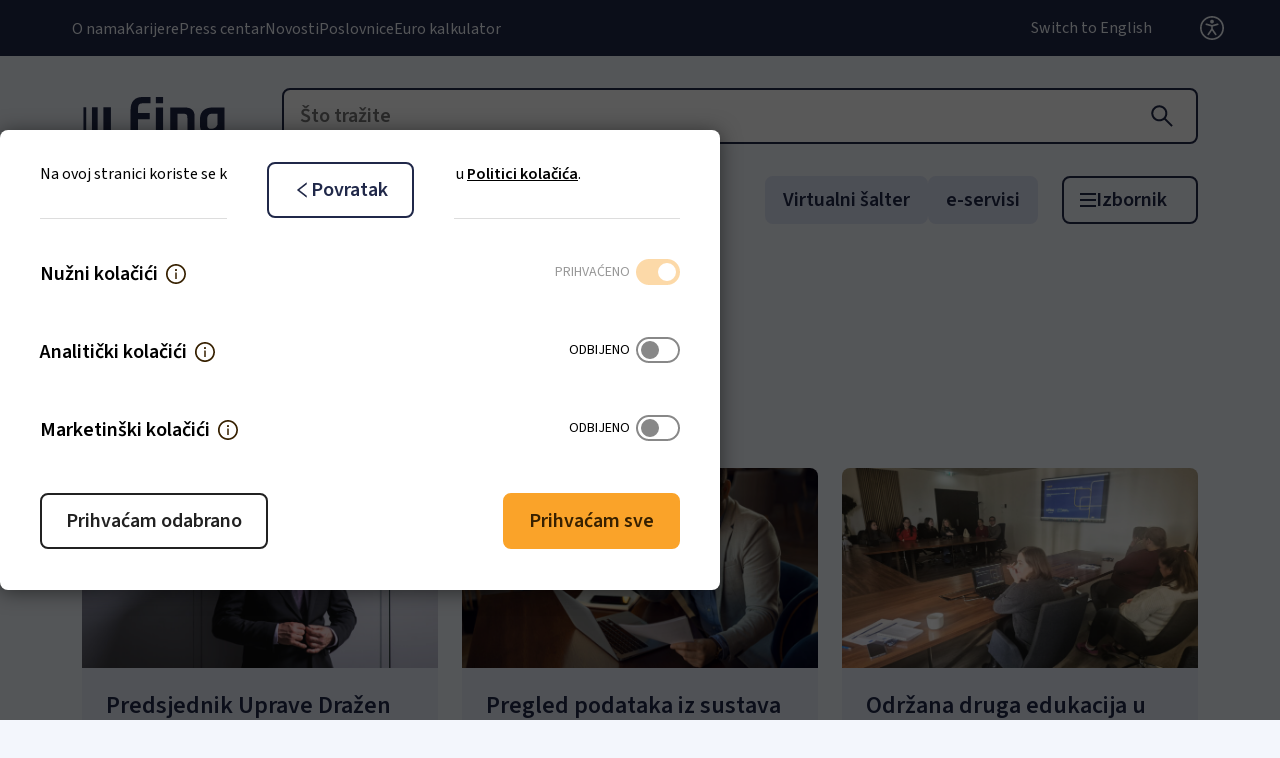

--- FILE ---
content_type: text/html; charset=UTF-8
request_url: https://www.fina.hr/novosti?p_p_id=com_liferay_asset_publisher_web_portlet_AssetPublisherPortlet_INSTANCE_pXc9EGB2gb7C&p_p_lifecycle=0&p_p_state=normal&p_p_mode=view&_com_liferay_asset_publisher_web_portlet_AssetPublisherPortlet_INSTANCE_pXc9EGB2gb7C_delta=10&p_r_p_resetCur=false&_com_liferay_asset_publisher_web_portlet_AssetPublisherPortlet_INSTANCE_pXc9EGB2gb7C_cur=53
body_size: 20223
content:
<!DOCTYPE html>
<html lang="hr-HR">
<head>
    <meta charset="utf-8">

            
<title>Novosti - Fina</title>
    
            <meta name="viewport" content="width=device-width, initial-scale=1.0, maximum-scale=2">
<meta name="theme-color" content="#ffffff">




                                                                
            
            

<link rel="home" href="/" title="Fina naslovnica" />
<link rel="index" href="/" />
<link rel="search" href="/content/search" title="Pretražite Fina" />

    <link rel="icon" href="/var/site/storage/images/2/3/8/5/5832-34-eng-GB/6d1acce9edb6-Favicon-32x32.png" sizes="32x32">

    <link rel="icon" href="/var/site/storage/images/3/3/8/5/5833-34-eng-GB/766b44e498be-Favicon-128x128.png" sizes="128x128">

    <link rel="icon" href="/var/site/storage/images/5/3/8/5/5835-34-eng-GB/be936cee5d07-Favicon-192x192.png" sizes="192x192">

    <link rel="shortcut icon" href="/var/site/storage/images/5/3/8/5/5835-34-eng-GB/be936cee5d07-Favicon-192x192.png" sizes="192x192">

    <link rel="apple-touch-icon" href="/var/site/storage/images/4/3/8/5/5834-34-eng-GB/2f9878084e22-Favicon-180x180.png" sizes="180x180">

    
            <link rel="preconnect" href="https://fonts.googleapis.com">
<link rel="preconnect" href="https://fonts.gstatic.com" crossorigin>
<link rel="stylesheet" href="https://fonts.googleapis.com/css2?family=Source+Sans+3:wght@400;600&display=swap">
<link rel="stylesheet" href="https://fonts.googleapis.com/css2?family=DM+Mono:wght@400&display=swap">

    <link rel="stylesheet" type="text/css" href="/assets/app/build/index.css?v=d383ebacca84472ac173"></link>

    <link rel="preload" href="/assets/app/build/index-noncritical.css?v=9ac5510fb1a2f79bc6a0" as="style" onload="this.onload=null;this.rel='stylesheet'"></link>
    <noscript><link rel="stylesheet" href="/assets/app/build/index-noncritical.css?v=9ac5510fb1a2f79bc6a0"></noscript>

<link rel="preload" as="style" type="text/css" href="/bundles/netgenlayouts/css/style.css?ecf91a4" onload="this.onload=null;this.rel='stylesheet';"/>
    
                        <script type="text/javascript" src="/assets/app/build/runtime.js?v=62821519557b92796fa6"></script>
                <script type="text/javascript" src="/assets/app/build/index.js?v=ba8a5f71d7fc4c4d085d"></script>
    
    <script defer type="text/javascript" src="/assets/app/build/index-noncritical.js?v=ab137acd993597693789"></script>

<script defer type="text/javascript" src="/bundles/netgenlayouts/js/app.js?ecf91a4"></script>


    
            
    
        
            <script>(function(w,d,s,l,i){w[l]=w[l]||[];w[l].push({'gtm.start':
        new Date().getTime(),event:'gtm.js'});var f=d.getElementsByTagName(s)[0],
        j=d.createElement(s),dl=l!='dataLayer'?'&l='+l:'';j.async=true;j.src=
        'https://www.googletagmanager.com/gtm.js?id='+i+dl;f.parentNode.insertBefore(j,f);
        })(window,document,'script','dataLayer','GTM\u002DNKB8GQTW');</script>
    
    </head>
<body>

<a id="skip-to-main-content" href="#main-content" title="Preskoči na glavni sadržaj">Preskoči na glavni sadržaj</a>
    
            <noscript><iframe src="https://www.googletagmanager.com/ns.html?id=GTM-NKB8GQTW"
        height="0" width="0" style="display:none;visibility:hidden"></iframe></noscript>
        
    
<div id="page" class="" data-path='["1&quot;,&quot;2&quot;,&quot;386&quot;,&quot;615"]' data-locale="hr_HR">
        <div class="zone-layout-layout2">

        <section class="zone zone-header">
                












    



    <div
        
        class="ngl-block ngl-twig_block ngl-vt-twig_block "
                            >
        <header class="site-header">
    <div class="preheader">
        <div class="additional-menu">
                                    <ul class="nav navbar-nav">
                        
                                            
        
                
                        <li class="menu-item-additional_menu-location-id-392 firstli" data-location-id="392">

            
                                    <a href="/o-nama">O nama</a>
                

            
        </li>

    
                
                                            
        
                
                        <li class="menu-item-additional_menu-location-id-1095" data-location-id="1095">

            
                                    <a href="/karijere">Karijere</a>
                

            
        </li>

    
                
                                            
        
                
                        <li class="menu-item-additional_menu-location-id-1535" data-location-id="1535">

            
                                    <a href="/press-centar">Press centar</a>
                

            
        </li>

    
                
                                            
        
                
                        <li class="menu-item-additional_menu-location-id-615" data-location-id="615">

            
                                    <a href="/novosti">Novosti</a>
                

            
        </li>

    
                
                                            
        
                
                        <li class="menu-item-additional_menu-location-id-1043" data-location-id="1043">

            
                                    <a href="/poslovnice">Poslovnice</a>
                

            
        </li>

    
                
                                            
        
                
                        <li class="menu-item-additional_menu-location-id-13741 lastli" data-location-id="13741">

            
                                    <a href="/euro-kalkulator" title="Euro kalkulator">Euro kalkulator</a>
                

            
        </li>

    

    </ul>

                    </div>
            
    <div class="language-selector">
                        
                                            
                            <a href="https://www.fina.hr/eng" title="Switch to English">Switch to English</a>
                            </div>



        <div class="accessibility">
    <a href="#" class="accessibility-toggle" role="button" aria-expanded="false" aria-controls="accessibility-container"><span>Postavke pristupačnosti</span></a>
    <div class="accessibility-container" id="accessibility-container">
        <div class="accessibility-font">
            <span class="accessibility__font--text">Veličina fonta</span>
            <button type="button"
                class="accessibility__font accessibility__size accessibility__font--normal accessibility__font--active"
                data-size="normal"
                aria-label="Smanji slova"
            >
                A
            </button>
            <button type="button"
                class="accessibility__font accessibility__size accessibility__font--big"
                data-size="big"
                aria-label="Povećaj slova"
            >
                A
            </button>
        </div>
        <div class="accessibility-contrast">
            <label class="accessibility-checkbox-label">
                <span class="accessibility__contrast--text">Kontrast</span>
                <input name="accessibility-checkbox-contrast" type="checkbox" class="accessibility-checkbox accessibility-checkbox-contrast" />
                <span class="accessibility-slider accessibility-slider-contrast"></span>
            </label>
        </div>
        <div class="accessibility-dyslexia">
            <label class="accessibility-checkbox-label">
                <span class="accessibility-text">Disleksija</span>
                <input name="accessibility-checkbox-dyslexia" type="checkbox" class="accessibility-checkbox accessibility-checkbox-dyslexia" />
                <span class="accessibility-slider accessibility-slider-dyslexia"></span>
            </label>
        </div>
        <div class="accessibility-save">
            <button type="button" class="accessibility__save--button btn btn-primary btn-sm">Zapamti</button>
        </div>
    </div>
</div>

    </div>
    <div class="container header-top">
        <a class="site-logo" href="/">
            <img src="/var/site/storage/original/image/9038e23f536cda25e870a26e32e4574c.svg" alt="Fina početna stranica" width="164" height="44" fetchpriority="high" />
    </a>

        <div class="header-search">
    <a class="searchbox-toggle" href="/content/search" title="Otvorite polje za pretragu">
    </a>
    <form class="navbar-search" method="get" action="/content/search" id="site-wide-search" aria-hidden="true">
        <button type="button" class="searchbox-close" aria-label="Zatvorite polje za pretragu"></button>
        <input class="search-query" type="search" name="searchText" id="site-wide-search-field" placeholder="Što tražite" aria-label="Što tražite" />
        <button type="submit" class="search-submit" aria-label="Pretraga"></button>
    </form>
</div>

        <div class="mainnav-open-wrapper">
            <a class="mainnav-open" data-bs-toggle="offcanvas" href="#offCanvasMenu" role="button" aria-controls="offCanvasMenu" aria-labelledby="offCanvasMenuLabel">
                <span class="hamburger"></span>
                <span class="text" id="offCanvasMenuLabel">Izbornik</span>
            </a>
        </div>

    </div>
    <div class="container header-bottom">
        

<nav class="short-navigation" role="navigation">
    <ul class="nav navbar-nav js-navbar-nav-anchors">
                    <li>
                <a href="#" data-menu-item-contentid="547">Poslovni</a>
            </li>
                    <li>
                <a href="#" data-menu-item-contentid="546">Građani</a>
            </li>
                    <li>
                <a href="#" data-menu-item-contentid="548">Javna tijela</a>
            </li>
            </ul>
</nav>
        

<ul class="special-content nav navbar-nav">
                                                                                                                         
        <li>
            <a href="/virtualni-salter">Virtualni šalter</a>
        </li>
                                                                                                                         
        <li>
            <a href="/e-servisi">e-servisi</a>
        </li>
    </ul>    </div>

    <div class="offcanvas offcanvas-top" tabindex="-1" id="offCanvasMenu" aria-labelledby="offCanvasMenuLabel">
    <div class="offcanvas-header">
        <a class="site-logo" href="/">
            <img src="/var/site/storage/original/image/9038e23f536cda25e870a26e32e4574c.svg" alt="Fina početna stranica" width="164" height="44" fetchpriority="high" />
    </a>
        <button type="button" class="btn-close ml-auto" data-bs-dismiss="offcanvas" aria-label="Close">Zatvori</button>
    </div>
    <div class="offcanvas-body">
        <nav class="mainnav" role="navigation">
            <div class="mainnav-level-0">
                <div class="mainnav-scroller">
                                                    <ul class="">
                        
                                            
        
                
                        <li class="firstli mainnav-main" data-location-id="547">

            
                                    <div class="mainnav-level-label">
                        <button type="button" >Poslovni</button>
                    </div>
                                    <div class="mainnav-level mainnav-level-1">

                                                    <button type="button" class="mainnav-return">Glavni izbornik</button>
                        
                        <div class="mainnav-scroller">


                            <div class="mainnav-level-label-inside"><span>Poslovni</span></div>

                                    <ul>
                        
                                            
        
                
                        <li class="firstli" data-location-id="616">

            
                                    <div class="mainnav-level-label">
                        <button type="button" >Poslovni digitalni certifikati</button>
                    </div>
                                    <div class="mainnav-level mainnav-level-2">

                                                    <button type="button" class="mainnav-return">Povratak</button>
                        
                        <div class="mainnav-scroller">


                            <div class="mainnav-level-label-inside"><span>Poslovni digitalni certifikati</span></div>

                                    <ul>
                        
                                            
        
                
                        <li class="menu-item-main_menu-location-id-1290 firstli" data-location-id="1290">

            
                                    <div class="mainnav-level-label"><a href="/poslovni-digitalni-certifikati" title="Svi poslovni digitalni certifikati">Svi poslovni digitalni certifikati</a></div>
                
            
        </li>

    
                
                                            
        
                
                        <li class="menu-item-main_menu-location-id-1300" data-location-id="1300">

            
                                    <div class="mainnav-level-label"><a href="/poslovni-digitalni-certifikati/poslovni-certifikati-za-pristup-e-servisima">Poslovni certifikati za pristup e-servisima</a></div>
                
            
        </li>

    
                
                                            
        
                
                        <li class="menu-item-main_menu-location-id-7760" data-location-id="7760">

            
                                    <div class="mainnav-level-label"><a href="/poslovni-digitalni-certifikati/poslovni-certifikati-za-e-pecat">Poslovni certifikati za e-Pečat</a></div>
                
            
        </li>

    
                
                                            
        
                
                        <li class="menu-item-main_menu-location-id-8393" data-location-id="8393">

            
                                    <div class="mainnav-level-label"><a href="/poslovni-digitalni-certifikati/poslovni-certifikati-za-fiskalizaciju">Poslovni certifikati za fiskalizaciju</a></div>
                
            
        </li>

    
                
                                            
        
                
                        <li class="menu-item-main_menu-location-id-7695" data-location-id="7695">

            
                                    <div class="mainnav-level-label"><a href="/poslovni-digitalni-certifikati/poslovni-certifikati-za-it-sustave-aplikacije-ili-servise-povezane-s-poslovnim-subjektom">Poslovni certifikati za IT sustave, aplikacije ili servise povezane s poslovnim subjektom</a></div>
                
            
        </li>

    
                
                                            
        
                
                        <li class="menu-item-main_menu-location-id-1318" data-location-id="1318">

            
                                    <div class="mainnav-level-label"><a href="/poslovni-digitalni-certifikati/poslovni-certifikati-za-autentikaciju-mreznih-stranica-ssl-certifikati">Poslovni certifikati za autentikaciju mrežnih stranica (SSL certifikati)</a></div>
                
            
        </li>

    
                
                                            
        
                
                        <li class="menu-item-main_menu-location-id-8394 lastli" data-location-id="8394">

            
                                    <div class="mainnav-level-label"><a href="/poslovni-digitalni-certifikati/psd2-kvalificirani-certifikati-za-pruzatelje-platnih-usluga">PSD2 kvalificirani certifikati za pružatelje platnih usluga</a></div>
                
            
        </li>

    

    </ul>


                            
                        </div>
                    </div>
                
            
        </li>

    
                
                                            
        
                
                        <li data-location-id="617">

            
                                    <div class="mainnav-level-label">
                        <button type="button" >Digitalizacija poslovanja</button>
                    </div>
                                    <div class="mainnav-level mainnav-level-2">

                                                    <button type="button" class="mainnav-return">Povratak</button>
                        
                        <div class="mainnav-scroller">


                            <div class="mainnav-level-label-inside"><span>Digitalizacija poslovanja</span></div>

                                    <ul>
                        
                                            
        
                
                        <li class="menu-item-main_menu-location-id-1447 firstli" data-location-id="1447">

            
                                    <div class="mainnav-level-label"><a href="/digitalne-usluge/e-potpis">e-Potpis</a></div>
                
            
        </li>

    
                
                                            
        
                
                        <li class="menu-item-main_menu-location-id-693" data-location-id="693">

            
                                    <div class="mainnav-level-label"><a href="/digitalizacija-poslovanja/e-racun">e-Račun</a></div>
                
            
        </li>

    
                
                                            
        
                
                        <li class="menu-item-main_menu-location-id-13974" data-location-id="13974">

            
                                    <div class="mainnav-level-label"><a href="/digitalizacija-poslovanja/faktoring-platforma">Faktoring platforma</a></div>
                
            
        </li>

    
                
                                            
        
                
                        <li class="menu-item-main_menu-location-id-849" data-location-id="849">

            
                                    <div class="mainnav-level-label"><a href="/digitalne-usluge/e-arhiv">e-Arhiv</a></div>
                
            
        </li>

    
                
                                            
        
                
                        <li class="menu-item-main_menu-location-id-851" data-location-id="851">

            
                                    <div class="mainnav-level-label"><a href="/digitalizacija-poslovanja/vremenski-zig">Vremenski žig</a></div>
                
            
        </li>

    
                
                                            
        
                
                        <li class="menu-item-main_menu-location-id-907" data-location-id="907">

            
                                    <div class="mainnav-level-label"><a href="/digitalizacija-poslovanja/validator">Validator</a></div>
                
            
        </li>

    
                
                                            
        
                
                        <li class="menu-item-main_menu-location-id-998" data-location-id="998">

            
                                    <div class="mainnav-level-label"><a href="/digitalizacija-poslovanja/arhiviranje-i-digitalizacija-dokumentacije">Arhiviranje i digitalizacija dokumentacije</a></div>
                
            
        </li>

    
                
                                            
        
                
                        <li class="menu-item-main_menu-location-id-799 lastli" data-location-id="799">

            
                                    <div class="mainnav-level-label"><a href="/platni-promet-i-platni-sustavi-za-poslovne-subjekte/bezgotovinski-platni-promet/e-placanje">e-Plaćanje</a></div>
                
            
        </li>

    

    </ul>


                            
                        </div>
                    </div>
                
            
        </li>

    
                
                                            
        
                
                        <li data-location-id="618">

            
                                    <div class="mainnav-level-label">
                        <button type="button" >Poslovne informacije i analize</button>
                    </div>
                                    <div class="mainnav-level mainnav-level-2">

                                                    <button type="button" class="mainnav-return">Povratak</button>
                        
                        <div class="mainnav-scroller">


                            <div class="mainnav-level-label-inside"><span>Poslovne informacije i analize</span></div>

                                    <ul>
                        
                                            
        
                
                        <li class="menu-item-main_menu-location-id-957 firstli" data-location-id="957">

            
                                    <div class="mainnav-level-label"><a href="/poslovne-informacije-i-analize/info.biz">Info.BIZ</a></div>
                
            
        </li>

    
                
                                            
        
                
                        <li data-location-id="12214">

            
                                    <div class="mainnav-level-label">
                        <button type="button" >Bonitetne informacije</button>
                    </div>
                                    <div class="mainnav-level mainnav-level-3">

                                                    <button type="button" class="mainnav-return">Povratak</button>
                        
                        <div class="mainnav-scroller">


                            <div class="mainnav-level-label-inside"><span>Bonitetne informacije</span></div>

                                    <ul>
                        
                                            
        
                
                        <li class="menu-item-main_menu-location-id-1345 firstli" data-location-id="1345">

            
                                    <div class="mainnav-level-label"><a href="/poslovne-informacije-i-analize/sve-o-bonitetnim-informacijama">Sve o bonitetnim informacijama</a></div>
                
            
        </li>

    
                
                                            
        
                
                        <li class="menu-item-main_menu-location-id-7604" data-location-id="7604">

            
                                    <div class="mainnav-level-label"><a href="/poslovne-informacije-i-analize/sve-o-bonitetnim-informacijama/bon-1">BON-1</a></div>
                
            
        </li>

    
                
                                            
        
                
                        <li class="menu-item-main_menu-location-id-7620" data-location-id="7620">

            
                                    <div class="mainnav-level-label"><a href="/poslovne-informacije-i-analize/sve-o-bonitetnim-informacijama/bonplus">BONPLUS</a></div>
                
            
        </li>

    
                
                                            
        
                
                        <li class="menu-item-main_menu-location-id-7642" data-location-id="7642">

            
                                    <div class="mainnav-level-label"><a href="/poslovne-informacije-i-analize/sve-o-bonitetnim-informacijama/bon-1-s">BON-1/S</a></div>
                
            
        </li>

    
                
                                            
        
                
                        <li class="menu-item-main_menu-location-id-11987 lastli" data-location-id="11987">

            
                                    <div class="mainnav-level-label"><a href="/poslovne-informacije-i-analize/sve-o-bonitetnim-informacijama/web-bon">WEB BON</a></div>
                
            
        </li>

    

    </ul>


                            
                        </div>
                    </div>
                
            
        </li>

    
                
                                            
        
                
                        <li class="menu-item-main_menu-location-id-905 lastli" data-location-id="905">

            
                                    <div class="mainnav-level-label"><a href="/poslovne-informacije-i-analize/publikacije-i-analize">Publikacije i analize</a></div>
                
            
        </li>

    

    </ul>


                            
                        </div>
                    </div>
                
            
        </li>

    
                
                                            
        
                
                        <li data-location-id="623">

            
                                    <div class="mainnav-level-label">
                        <button type="button" >Platni promet i platni sustavi</button>
                    </div>
                                    <div class="mainnav-level mainnav-level-2">

                                                    <button type="button" class="mainnav-return">Povratak</button>
                        
                        <div class="mainnav-scroller">


                            <div class="mainnav-level-label-inside"><span>Platni promet i platni sustavi</span></div>

                                    <ul>
                        
                                            
        
                
                        <li class="firstli" data-location-id="12118">

            
                                    <div class="mainnav-level-label">
                        <button type="button" >Bezgotovinski platni promet</button>
                    </div>
                                    <div class="mainnav-level mainnav-level-3">

                                                    <button type="button" class="mainnav-return">Povratak</button>
                        
                        <div class="mainnav-scroller">


                            <div class="mainnav-level-label-inside"><span>Bezgotovinski platni promet</span></div>

                                    <ul>
                        
                                            
        
                
                        <li class="menu-item-main_menu-location-id-798 firstli" data-location-id="798">

            
                                    <div class="mainnav-level-label"><a href="/platni-promet-i-platni-sustavi-za-poslovne-subjekte/bezgotovinski-platni-promet" title="Sve o bezgotovinskom platnom prometu">Sve o bezgotovinskom platnom prometu</a></div>
                
            
        </li>

    
                
                                            
        
                
                        <li class="menu-item-main_menu-location-id-799" data-location-id="799">

            
                                    <div class="mainnav-level-label"><a href="/platni-promet-i-platni-sustavi-za-poslovne-subjekte/bezgotovinski-platni-promet/e-placanje">e-Plaćanje</a></div>
                
            
        </li>

    
                
                                            
        
                
                        <li class="menu-item-main_menu-location-id-7472" data-location-id="7472">

            
                                    <div class="mainnav-level-label"><a href="/platni-promet-i-platni-sustavi-za-poslovne-subjekte/bezgotovinski-platni-promet/fina-konverter-zbrojnog-naloga">Fina Konverter zbrojnog naloga</a></div>
                
            
        </li>

    
                
                                            
        
                
                        <li class="menu-item-main_menu-location-id-7683" data-location-id="7683">

            
                                    <div class="mainnav-level-label"><a href="/platni-promet-i-platni-sustavi-za-poslovne-subjekte/bezgotovinski-platni-promet/fintis">FinTIS</a></div>
                
            
        </li>

    
                
                                            
        
                
                        <li class="menu-item-main_menu-location-id-9519 lastli" data-location-id="9519">

            
                                    <div class="mainnav-level-label"><a href="/platni-promet-i-platni-sustavi-za-poslovne-subjekte/bezgotovinski-platni-promet/sepa-suglasnost-za-izravno-terecenje">SEPA Suglasnost za izravno terećenje</a></div>
                
            
        </li>

    

    </ul>


                            
                        </div>
                    </div>
                
            
        </li>

    
                
                                            
        
                
                        <li class="menu-item-main_menu-location-id-7960" data-location-id="7960">

            
                                    <div class="mainnav-level-label"><a href="/platni-promet-i-platni-sustavi-za-poslovne-subjekte/gotovinski-platni-promet">Gotovinski platni promet</a></div>
                
            
        </li>

    
                
                                            
        
                
                        <li class="menu-item-main_menu-location-id-12370 lastli" data-location-id="12370">

            
                                    <div class="mainnav-level-label"><a href="/platni-promet-i-platni-sustavi-za-poslovne-subjekte/platni-sustavi">Platni sustavi</a></div>
                
            
        </li>

    

    </ul>


                            
                        </div>
                    </div>
                
            
        </li>

    
                
                                            
        
                
                        <li data-location-id="625">

            
                                    <div class="mainnav-level-label">
                        <button type="button" >Javne usluge za poslovne subjekte</button>
                    </div>
                                    <div class="mainnav-level mainnav-level-2">

                                                    <button type="button" class="mainnav-return">Povratak</button>
                        
                        <div class="mainnav-scroller">


                            <div class="mainnav-level-label-inside"><span>Javne usluge za poslovne subjekte</span></div>

                                    <ul>
                        
                                            
        
                
                        <li class="firstli" data-location-id="645">

            
                                    <div class="mainnav-level-label">
                        <button type="button" >Elektroničke usluge</button>
                    </div>
                                    <div class="mainnav-level mainnav-level-3">

                                                    <button type="button" class="mainnav-return">Povratak</button>
                        
                        <div class="mainnav-scroller">


                            <div class="mainnav-level-label-inside"><span>Elektroničke usluge</span></div>

                                    <ul>
                        
                                            
        
                
                        <li class="menu-item-main_menu-location-id-9248 firstli" data-location-id="9248">

            
                                    <div class="mainnav-level-label"><a href="/javne-usluge/e-racun-u-javnoj-nabavi">e-Račun u javnoj nabavi</a></div>
                
            
        </li>

    
                
                                            
        
                
                        <li class="menu-item-main_menu-location-id-1042" data-location-id="1042">

            
                                    <div class="mainnav-level-label"><a href="/javne-usluge/e-drazba">e-Dražba</a></div>
                
            
        </li>

    
                
                                            
        
                
                        <li class="menu-item-main_menu-location-id-7956" data-location-id="7956">

            
                                    <div class="mainnav-level-label"><a href="/javne-usluge/e-gradani">e-Građani</a></div>
                
            
        </li>

    
                
                                            
        
                
                        <li class="menu-item-main_menu-location-id-13186" data-location-id="13186">

            
                                    <div class="mainnav-level-label"><a href="/javne-usluge/start">START</a></div>
                
            
        </li>

    
                
                                            
        
                
                        <li class="menu-item-main_menu-location-id-15129 lastli" data-location-id="15129">

            
                                    <div class="mainnav-level-label"><a href="/javne-usluge/start-plus">START Plus</a></div>
                
            
        </li>

    

    </ul>


                            
                        </div>
                    </div>
                
            
        </li>

    
                
                                            
        
                
                        <li data-location-id="646">

            
                                    <div class="mainnav-level-label">
                        <button type="button" >Ovrhe i stečaj</button>
                    </div>
                                    <div class="mainnav-level mainnav-level-3">

                                                    <button type="button" class="mainnav-return">Povratak</button>
                        
                        <div class="mainnav-scroller">


                            <div class="mainnav-level-label-inside"><span>Ovrhe i stečaj</span></div>

                                    <ul>
                        
                                            
        
                
                        <li class="menu-item-main_menu-location-id-7962 firstli" data-location-id="7962">

            
                                    <div class="mainnav-level-label"><a href="/javne-usluge-za-poslovne-subjekte/ovrhe/ovrha-na-novcanim-sredstvima-za-poslovne-subjekte-ovrsenike">Ovrha na novčanim sredstvima za poslovne subjekte ovršenike</a></div>
                
            
        </li>

    
                
                                            
        
                
                        <li class="menu-item-main_menu-location-id-7963" data-location-id="7963">

            
                                    <div class="mainnav-level-label"><a href="/javne-usluge-za-poslovne-subjekte/ovrhe/ovrha-na-novcanim-sredstvima-za-poslovne-subjekte-ovrhovoditelje">Ovrha na novčanim sredstvima za poslovne subjekte ovrhovoditelje</a></div>
                
            
        </li>

    
                
                                            
        
                
                        <li class="menu-item-main_menu-location-id-7964" data-location-id="7964">

            
                                    <div class="mainnav-level-label"><a href="/javne-usluge-za-poslovne-subjekte/ovrhe/e-blokade-za-poslovne-subjekte">e-Blokade za poslovne subjekte</a></div>
                
            
        </li>

    
                
                                            
        
                
                        <li class="menu-item-main_menu-location-id-8771" data-location-id="8771">

            
                                    <div class="mainnav-level-label"><a href="/javne-usluge-za-poslovne-subjekte/ovrhe/predstecajni-postupak">Predstečajni postupak</a></div>
                
            
        </li>

    
                
                                            
        
                
                        <li class="menu-item-main_menu-location-id-8865" data-location-id="8865">

            
                                    <div class="mainnav-level-label"><a href="/javne-usluge-za-poslovne-subjekte/ovrhe/predstecajna-nagodba">Predstečajna nagodba</a></div>
                
            
        </li>

    
                
                                            
        
                
                        <li class="menu-item-main_menu-location-id-8796 lastli" data-location-id="8796">

            
                                    <div class="mainnav-level-label"><a href="/javne-usluge-za-poslovne-subjekte/ovrhe/stecajni-postupak">Stečajni postupak</a></div>
                
            
        </li>

    

    </ul>


                            
                        </div>
                    </div>
                
            
        </li>

    
                
                                            
        
                
                        <li data-location-id="647">

            
                                    <div class="mainnav-level-label">
                        <button type="button" >Registri</button>
                    </div>
                                    <div class="mainnav-level mainnav-level-3">

                                                    <button type="button" class="mainnav-return">Povratak</button>
                        
                        <div class="mainnav-scroller">


                            <div class="mainnav-level-label-inside"><span>Registri</span></div>

                                    <ul>
                        
                                            
        
                
                        <li class="menu-item-main_menu-location-id-848 firstli" data-location-id="848">

            
                                    <div class="mainnav-level-label"><a href="/javne-usluge-za-poslovne-subjekte/registri/registar-godisnjih-financijskih-izvjestaja">Registar godišnjih financijskih izvještaja</a></div>
                
            
        </li>

    
                
                                            
        
                
                        <li class="menu-item-main_menu-location-id-841" data-location-id="841">

            
                                    <div class="mainnav-level-label"><a href="/javne-usluge-za-poslovne-subjekte/registri/registar-stvarnih-vlasnika">Registar stvarnih vlasnika</a></div>
                
            
        </li>

    
                
                                            
        
                
                        <li class="menu-item-main_menu-location-id-822" data-location-id="822">

            
                                    <div class="mainnav-level-label"><a href="/javne-usluge-za-poslovne-subjekte/registri/jedinstveni-registar-racuna">Jedinstveni registar računa</a></div>
                
            
        </li>

    
                
                                            
        
                
                        <li class="menu-item-main_menu-location-id-7966" data-location-id="7966">

            
                                    <div class="mainnav-level-label"><a href="/javne-usluge-za-poslovne-subjekte/registri/registar-koncesija">Registar koncesija</a></div>
                
            
        </li>

    
                
                                            
        
                
                        <li class="menu-item-main_menu-location-id-7969" data-location-id="7969">

            
                                    <div class="mainnav-level-label"><a href="/javne-usluge-za-poslovne-subjekte/registri/upisnik-zaloznih-prava">Upisnik založnih prava</a></div>
                
            
        </li>

    
                
                                            
        
                
                        <li class="menu-item-main_menu-location-id-15294 lastli" data-location-id="15294">

            
                                    <div class="mainnav-level-label"><a href="/javne-usluge-za-poslovne-subjekte/registri/registar-proizvodaca-s-prosirenom-odgovornoscu">Registar proizvođača s proširenom odgovornošću</a></div>
                
            
        </li>

    

    </ul>


                            
                        </div>
                    </div>
                
            
        </li>

    
                
                                            
        
                
                        <li class="lastli" data-location-id="648">

            
                                    <div class="mainnav-level-label">
                        <button type="button" >Ostale usluge</button>
                    </div>
                                    <div class="mainnav-level mainnav-level-3">

                                                    <button type="button" class="mainnav-return">Povratak</button>
                        
                        <div class="mainnav-scroller">


                            <div class="mainnav-level-label-inside"><span>Ostale usluge</span></div>

                                    <ul>
                        
                                            
        
                
                        <li class="menu-item-main_menu-location-id-9004 firstli" data-location-id="9004">

            
                                    <div class="mainnav-level-label"><a href="/javne-usluge-za-poslovne-subjekte/ostale-usluge/usluge-regos-a">Usluge REGOS-a</a></div>
                
            
        </li>

    
                
                                            
        
                
                        <li class="menu-item-main_menu-location-id-7970" data-location-id="7970">

            
                                    <div class="mainnav-level-label"><a href="/javne-usluge-za-poslovne-subjekte/ostale-usluge/plavi-dizel">Plavi dizel</a></div>
                
            
        </li>

    
                
                                            
        
                
                        <li class="menu-item-main_menu-location-id-7705" data-location-id="7705">

            
                                    <div class="mainnav-level-label"><a href="/javne-usluge/prodaja-vrijednosnih-kupona-za-sezonski-rad-u-poljoprivredi-i-ugovora-o-sezonskom-radu">Prodaja vrijednosnih kupona za sezonski rad u poljoprivredi i ugovora o sezonskom radu</a></div>
                
            
        </li>

    
                
                                            
        
                
                        <li class="menu-item-main_menu-location-id-13187 lastli" data-location-id="13187">

            
                                    <div class="mainnav-level-label"><a href="/javne-usluge/hitro.hr">HITRO.HR</a></div>
                
            
        </li>

    

    </ul>


                            
                        </div>
                    </div>
                
            
        </li>

    

    </ul>


                            
                        </div>
                    </div>
                
            
        </li>

    
                
                                            
        
                
                        <li class="lastli" data-location-id="624">

            
                                    <div class="mainnav-level-label">
                        <button type="button" >Ostale usluge</button>
                    </div>
                                    <div class="mainnav-level mainnav-level-2">

                                                    <button type="button" class="mainnav-return">Povratak</button>
                        
                        <div class="mainnav-scroller">


                            <div class="mainnav-level-label-inside"><span>Ostale usluge</span></div>

                                    <ul>
                        
                                            
        
                
                        <li class="menu-item-main_menu-location-id-13998 firstli" data-location-id="13998">

            
                                    <div class="mainnav-level-label"><a href="/ostale-usluge-za-poslovne-subjekte/slanje-obrazaca-u-e-servise">Slanje obrazaca u e-servise</a></div>
                
            
        </li>

    
                
                                            
        
                
                        <li class="menu-item-main_menu-location-id-1145" data-location-id="1145">

            
                                    <div class="mainnav-level-label"><a href="/ostale-usluge/sigurnosni-sefovi">Sigurnosni sefovi</a></div>
                
            
        </li>

    
                
                                            
        
                
                        <li class="menu-item-main_menu-location-id-7955 lastli" data-location-id="7955">

            
                                    <div class="mainnav-level-label"><a href="/digitalne-usluge/fina-licitator">Licitator</a></div>
                
            
        </li>

    

    </ul>


                            
                        </div>
                    </div>
                
            
        </li>

    

    </ul>


                                                        <div class="mainnav-featured-links">
                                <p>Izdvajamo</p>
                                <ul>
                                                                            <li>
                                            <a href="/digit.all">Digit.ALL</a>
                                        </li>
                                                                            <li>
                                            <a href="/javne-usluge-za-poslovne-subjekte/registri/registar-godisnjih-financijskih-izvjestaja">Registar godišnjih financijskih izvještaja</a>
                                        </li>
                                                                            <li>
                                            <a href="/javne-usluge/e-racun-u-javnoj-nabavi">e-Račun u javnoj nabavi</a>
                                        </li>
                                                                            <li>
                                            <a href="/poslovni-digitalni-certifikati/poslovni-certifikati-za-pristup-e-servisima/izdavanje-poslovnih-certifikata-na-fina-kriptouredaju-usb-sticku">Izdavanje poslovnih certifikata na Fina kriptouređaju (USB sticku)</a>
                                        </li>
                                                                            <li>
                                            <a href="/javne-usluge/e-drazba">e-Dražba</a>
                                        </li>
                                                                            <li>
                                            <a href="/javne-usluge-za-poslovne-subjekte/ostale-usluge/plavi-dizel">Plavi dizel</a>
                                        </li>
                                                                    </ul>
                                </div>
                            
                        </div>
                    </div>
                
            
        </li>

    
                
                                            
        
                
                        <li class="mainnav-main" data-location-id="546">

            
                                    <div class="mainnav-level-label">
                        <button type="button" >Građani</button>
                    </div>
                                    <div class="mainnav-level mainnav-level-1">

                                                    <button type="button" class="mainnav-return">Glavni izbornik</button>
                        
                        <div class="mainnav-scroller">


                            <div class="mainnav-level-label-inside"><span>Građani</span></div>

                                    <ul>
                        
                                            
        
                
                        <li class="menu-item-main_menu-location-id-1289 firstli" data-location-id="1289">

            
                                    <div class="mainnav-level-label"><a href="/digitalni-certifikati-za-gradane">Digitalni certifikati za građane</a></div>
                
            
        </li>

    
                
                                            
        
                
                        <li data-location-id="12296">

            
                                    <div class="mainnav-level-label">
                        <button type="button" >Digitalne usluge</button>
                    </div>
                                    <div class="mainnav-level mainnav-level-2">

                                                    <button type="button" class="mainnav-return">Povratak</button>
                        
                        <div class="mainnav-scroller">


                            <div class="mainnav-level-label-inside"><span>Digitalne usluge</span></div>

                                    <ul>
                        
                                            
        
                
                        <li class="menu-item-main_menu-location-id-849 firstli" data-location-id="849">

            
                                    <div class="mainnav-level-label"><a href="/digitalne-usluge/e-arhiv">e-Arhiv</a></div>
                
            
        </li>

    
                
                                            
        
                
                        <li class="menu-item-main_menu-location-id-1447 lastli" data-location-id="1447">

            
                                    <div class="mainnav-level-label"><a href="/digitalne-usluge/e-potpis">e-Potpis</a></div>
                
            
        </li>

    

    </ul>


                            
                        </div>
                    </div>
                
            
        </li>

    
                
                                            
        
                
                        <li data-location-id="1220">

            
                                    <div class="mainnav-level-label">
                        <button type="button" >Financijske usluge</button>
                    </div>
                                    <div class="mainnav-level mainnav-level-2">

                                                    <button type="button" class="mainnav-return">Povratak</button>
                        
                        <div class="mainnav-scroller">


                            <div class="mainnav-level-label-inside"><span>Financijske usluge</span></div>

                                    <ul>
                        
                                            
        
                
                        <li class="menu-item-main_menu-location-id-1328 firstli" data-location-id="1328">

            
                                    <div class="mainnav-level-label"><a href="/financijske-usluge-za-gradane/uplate-i-isplate">Uplate i isplate</a></div>
                
            
        </li>

    
                
                                            
        
                
                        <li class="menu-item-main_menu-location-id-910" data-location-id="910">

            
                                    <div class="mainnav-level-label"><a href="/financijske-usluge-za-gradane/mjenjacnica">Mjenjačnica</a></div>
                
            
        </li>

    
                
                                            
        
                
                        <li class="menu-item-main_menu-location-id-1196 lastli" data-location-id="1196">

            
                                    <div class="mainnav-level-label"><a href="/financijske-usluge-za-gradane/slanje-i-primitak-novca-putem-western-uniona">Slanje i primitak novca putem Western Uniona</a></div>
                
            
        </li>

    

    </ul>


                            
                        </div>
                    </div>
                
            
        </li>

    
                
                                            
        
                
                        <li data-location-id="1222">

            
                                    <div class="mainnav-level-label">
                        <button type="button" >Javne usluge za građane</button>
                    </div>
                                    <div class="mainnav-level mainnav-level-2">

                                                    <button type="button" class="mainnav-return">Povratak</button>
                        
                        <div class="mainnav-scroller">


                            <div class="mainnav-level-label-inside"><span>Javne usluge za građane</span></div>

                                    <ul>
                        
                                            
        
                
                        <li class="firstli" data-location-id="7459">

            
                                    <div class="mainnav-level-label">
                        <button type="button" >Elektroničke usluge</button>
                    </div>
                                    <div class="mainnav-level mainnav-level-3">

                                                    <button type="button" class="mainnav-return">Povratak</button>
                        
                        <div class="mainnav-scroller">


                            <div class="mainnav-level-label-inside"><span>Elektroničke usluge</span></div>

                                    <ul>
                        
                                            
        
                
                        <li class="menu-item-main_menu-location-id-1042 firstli" data-location-id="1042">

            
                                    <div class="mainnav-level-label"><a href="/javne-usluge/e-drazba">e-Dražba</a></div>
                
            
        </li>

    
                
                                            
        
                
                        <li class="menu-item-main_menu-location-id-7956" data-location-id="7956">

            
                                    <div class="mainnav-level-label"><a href="/javne-usluge/e-gradani">e-Građani</a></div>
                
            
        </li>

    
                
                                            
        
                
                        <li class="menu-item-main_menu-location-id-13186" data-location-id="13186">

            
                                    <div class="mainnav-level-label"><a href="/javne-usluge/start">START</a></div>
                
            
        </li>

    
                
                                            
        
                
                        <li class="menu-item-main_menu-location-id-15129 lastli" data-location-id="15129">

            
                                    <div class="mainnav-level-label"><a href="/javne-usluge/start-plus">START Plus</a></div>
                
            
        </li>

    

    </ul>


                            
                        </div>
                    </div>
                
            
        </li>

    
                
                                            
        
                
                        <li data-location-id="1223">

            
                                    <div class="mainnav-level-label">
                        <button type="button" >Ovrhe i stečaj potrošača</button>
                    </div>
                                    <div class="mainnav-level mainnav-level-3">

                                                    <button type="button" class="mainnav-return">Povratak</button>
                        
                        <div class="mainnav-scroller">


                            <div class="mainnav-level-label-inside"><span>Ovrhe i stečaj potrošača</span></div>

                                    <ul>
                        
                                            
        
                
                        <li class="menu-item-main_menu-location-id-1017 firstli" data-location-id="1017">

            
                                    <div class="mainnav-level-label"><a href="/javne-usluge-za-gradane/ovrhe/ovrha-na-novcanim-sredstvima-za-gradane-ovrsenike">Ovrha na novčanim sredstvima za građane ovršenike</a></div>
                
            
        </li>

    
                
                                            
        
                
                        <li class="menu-item-main_menu-location-id-1062" data-location-id="1062">

            
                                    <div class="mainnav-level-label"><a href="/javne-usluge-za-gradane/ovrhe/ovrha-na-novcanim-sredstvima-za-gradane-ovrhovoditelje">Ovrha na novčanim sredstvima za građane ovrhovoditelje</a></div>
                
            
        </li>

    
                
                                            
        
                
                        <li class="menu-item-main_menu-location-id-1031" data-location-id="1031">

            
                                    <div class="mainnav-level-label"><a href="/javne-usluge-za-gradane/ovrhe/e-dugovanja-za-gradane-bivse-e-blokade">e-Dugovanja za građane (bivše e-Blokade)</a></div>
                
            
        </li>

    
                
                                            
        
                
                        <li class="menu-item-main_menu-location-id-1046" data-location-id="1046">

            
                                    <div class="mainnav-level-label"><a href="/javne-usluge-za-gradane/ovrhe/zasticeni-racun">Zaštićeni račun</a></div>
                
            
        </li>

    
                
                                            
        
                
                        <li class="menu-item-main_menu-location-id-1162" data-location-id="1162">

            
                                    <div class="mainnav-level-label"><a href="/javne-usluge-za-gradane/ovrhe/jednostavni-postupak-stecaja-potrosaca">Jednostavni postupak stečaja potrošača</a></div>
                
            
        </li>

    
                
                                            
        
                
                        <li class="menu-item-main_menu-location-id-1141 lastli" data-location-id="1141">

            
                                    <div class="mainnav-level-label"><a href="/javne-usluge-za-gradane/ovrhe/stecaj-potrosaca">Stečaj potrošača</a></div>
                
            
        </li>

    

    </ul>


                            
                        </div>
                    </div>
                
            
        </li>

    
                
                                            
        
                
                        <li class="lastli" data-location-id="8204">

            
                                    <div class="mainnav-level-label">
                        <button type="button" >Ostale usluge</button>
                    </div>
                                    <div class="mainnav-level mainnav-level-3">

                                                    <button type="button" class="mainnav-return">Povratak</button>
                        
                        <div class="mainnav-scroller">


                            <div class="mainnav-level-label-inside"><span>Ostale usluge</span></div>

                                    <ul>
                        
                                            
        
                
                        <li class="menu-item-main_menu-location-id-16563 firstli" data-location-id="16563">

            
                                    <div class="mainnav-level-label"><a href="/javne-usluge-za-gradane/savjetovanje-o-dugu">Savjetovanje o dugu</a></div>
                
            
        </li>

    
                
                                            
        
                
                        <li class="menu-item-main_menu-location-id-7705" data-location-id="7705">

            
                                    <div class="mainnav-level-label"><a href="/javne-usluge/prodaja-vrijednosnih-kupona-za-sezonski-rad-u-poljoprivredi-i-ugovora-o-sezonskom-radu">Prodaja vrijednosnih kupona za sezonski rad u poljoprivredi i ugovora o sezonskom radu</a></div>
                
            
        </li>

    
                
                                            
        
                
                        <li class="menu-item-main_menu-location-id-7957" data-location-id="7957">

            
                                    <div class="mainnav-level-label"><a href="/javne-usluge-za-gradane/usluge-regos-a">Usluge REGOS-a</a></div>
                
            
        </li>

    
                
                                            
        
                
                        <li class="menu-item-main_menu-location-id-13187" data-location-id="13187">

            
                                    <div class="mainnav-level-label"><a href="/javne-usluge/hitro.hr">HITRO.HR</a></div>
                
            
        </li>

    
                
                                            
        
                
                        <li class="menu-item-main_menu-location-id-14935" data-location-id="14935">

            
                                    <div class="mainnav-level-label"><a href="/javne-usluge-za-gradane/subvencioniranje-troskova-energenata">Subvencioniranje troškova energenata</a></div>
                
            
        </li>

    
                
                                            
        
                
                        <li class="menu-item-main_menu-location-id-7969 lastli" data-location-id="7969">

            
                                    <div class="mainnav-level-label"><a href="/javne-usluge-za-poslovne-subjekte/registri/upisnik-zaloznih-prava">Upisnik založnih prava</a></div>
                
            
        </li>

    

    </ul>


                            
                        </div>
                    </div>
                
            
        </li>

    

    </ul>


                            
                        </div>
                    </div>
                
            
        </li>

    
                
                                            
        
                
                        <li class="lastli" data-location-id="1224">

            
                                    <div class="mainnav-level-label">
                        <button type="button" >Ostale usluge</button>
                    </div>
                                    <div class="mainnav-level mainnav-level-2">

                                                    <button type="button" class="mainnav-return">Povratak</button>
                        
                        <div class="mainnav-scroller">


                            <div class="mainnav-level-label-inside"><span>Ostale usluge</span></div>

                                    <ul>
                        
                                            
        
                
                        <li class="menu-item-main_menu-location-id-14138 firstli" data-location-id="14138">

            
                                    <div class="mainnav-level-label"><a href="/ostale-usluge-za-gradane/slanje-obrazaca-u-e-servise">Slanje obrazaca u e-servise</a></div>
                
            
        </li>

    
                
                                            
        
                
                        <li class="menu-item-main_menu-location-id-1145" data-location-id="1145">

            
                                    <div class="mainnav-level-label"><a href="/ostale-usluge/sigurnosni-sefovi">Sigurnosni sefovi</a></div>
                
            
        </li>

    
                
                                            
        
                
                        <li class="menu-item-main_menu-location-id-7955" data-location-id="7955">

            
                                    <div class="mainnav-level-label"><a href="/digitalne-usluge/fina-licitator">Licitator</a></div>
                
            
        </li>

    
                
                                            
        
                
                        <li class="menu-item-main_menu-location-id-7702 lastli" data-location-id="7702">

            
                                    <div class="mainnav-level-label"><a href="/ostale-usluge-za-gradane/fond-hrvatskih-branitelja">Fond hrvatskih branitelja</a></div>
                
            
        </li>

    

    </ul>


                            
                        </div>
                    </div>
                
            
        </li>

    

    </ul>


                                                        <div class="mainnav-featured-links">
                                <p>Izdvajamo</p>
                                <ul>
                                                                            <li>
                                            <a href="/digitalne-usluge/fina-licitator">Licitator</a>
                                        </li>
                                                                            <li>
                                            <a href="/javne-usluge-za-gradane/savjetovanje-o-dugu">Savjetovanje o dugu</a>
                                        </li>
                                                                            <li>
                                            <a href="/javne-usluge-za-gradane/ovrhe/e-dugovanja-za-gradane-bivse-e-blokade">e-Dugovanja za građane (bivše e-Blokade)</a>
                                        </li>
                                                                            <li>
                                            <a href="/javne-usluge-za-gradane/ovrhe/zasticeni-racun">Zaštićeni račun</a>
                                        </li>
                                                                            <li>
                                            <a href="/javne-usluge-za-gradane/subvencioniranje-troskova-energenata">Subvencioniranje troškova energenata</a>
                                        </li>
                                                                    </ul>
                                </div>
                            
                        </div>
                    </div>
                
            
        </li>

    
                
                                            
        
                
                        <li class="mainnav-main" data-location-id="548">

            
                                    <div class="mainnav-level-label">
                        <button type="button" >Javna tijela</button>
                    </div>
                                    <div class="mainnav-level mainnav-level-1">

                                                    <button type="button" class="mainnav-return">Glavni izbornik</button>
                        
                        <div class="mainnav-scroller">


                            <div class="mainnav-level-label-inside"><span>Javna tijela</span></div>

                                    <ul>
                        
                                            
        
                
                        <li class="menu-item-main_menu-location-id-9248 firstli" data-location-id="9248">

            
                                    <div class="mainnav-level-label"><a href="/javne-usluge/e-racun-u-javnoj-nabavi">e-Račun u javnoj nabavi</a></div>
                
            
        </li>

    
                
                                            
        
                
                        <li class="menu-item-main_menu-location-id-14104" data-location-id="14104">

            
                                    <div class="mainnav-level-label"><a href="/javna-tijela/registar-zaposlenih-u-drzavnoj-sluzbi-i-javnim-sluzbama">Registar zaposlenih u državnoj službi i javnim službama</a></div>
                
            
        </li>

    
                
                                            
        
                
                        <li class="menu-item-main_menu-location-id-14103" data-location-id="14103">

            
                                    <div class="mainnav-level-label"><a href="/javna-tijela/centralizirani-obracun-placa-u-drzavnoj-sluzbi-i-javnim-sluzbama">Centralizirani obračun plaća u državnoj službi i javnim službama</a></div>
                
            
        </li>

    
                
                                            
        
                
                        <li class="menu-item-main_menu-location-id-12407" data-location-id="12407">

            
                                    <div class="mainnav-level-label"><a href="/javna-tijela/naplata-javnih-prihoda-platnim-karticama">Naplata javnih prihoda platnim karticama</a></div>
                
            
        </li>

    
                
                                            
        
                
                        <li class="menu-item-main_menu-location-id-12412" data-location-id="12412">

            
                                    <div class="mainnav-level-label"><a href="/javna-tijela/podrska-drzavnoj-riznici">Podrška državnoj riznici</a></div>
                
            
        </li>

    
                
                                            
        
                
                        <li class="menu-item-main_menu-location-id-12351 lastli" data-location-id="12351">

            
                                    <div class="mainnav-level-label"><a href="/certifikati-za-tijela-drzavne-uprave">Certifikati za tijela državne uprave</a></div>
                
            
        </li>

    

    </ul>


                                                        <div class="mainnav-featured-links">
                                <p>Izdvajamo</p>
                                <ul>
                                                                            <li>
                                            <a href="/digitalne-usluge/fina-licitator">Licitator</a>
                                        </li>
                                                                    </ul>
                                </div>
                            
                        </div>
                    </div>
                
            
        </li>

    
                
                                            
        
                
                        <li class="menu-item-main_menu-location-id-12112" data-location-id="12112">

            
                                    <div class="mainnav-level-label"><a href="/virtualni-salter" title="Virtualni šalter">Virtualni šalter</a></div>
                
            
        </li>

    
                
                                            
        
                
                        <li class="menu-item-main_menu-location-id-387" data-location-id="387">

            
                                    <div class="mainnav-level-label"><a href="/e-servisi" title="e-servisi">e-servisi</a></div>
                
            
        </li>

    
                
                                            
        
                
                        <li class="menu-item-main_menu-location-id-12288" data-location-id="12288">

            
                                    <div class="mainnav-level-label"><a href="/nacionalni-projekti">Nacionalni projekti</a></div>
                
            
        </li>

    
                
                                            
        
                
                        <li class="menu-item-main_menu-location-id-615" data-location-id="615">

            
                                    <div class="mainnav-level-label"><a href="/novosti">Novosti</a></div>
                
            
        </li>

    
                
                                            
        
                
                        <li class="menu-item-main_menu-location-id-1043" data-location-id="1043">

            
                                    <div class="mainnav-level-label"><a href="/poslovnice">Poslovnice</a></div>
                
            
        </li>

    
                
                                            
        
                
                        <li class="menu-item-main_menu-location-id-405" data-location-id="405">

            
                                    <div class="mainnav-level-label"><a href="/kontakti">Kontakti</a></div>
                
            
        </li>

    
                
                                            
        
                
                        <li class="menu-item-main_menu-location-id-1095" data-location-id="1095">

            
                                    <div class="mainnav-level-label"><a href="/karijere">Karijere</a></div>
                
            
        </li>

    
                
                                            
        
                
                        <li class="menu-item-main_menu-location-id-392" data-location-id="392">

            
                                    <div class="mainnav-level-label"><a href="/o-nama">O nama</a></div>
                
            
        </li>

    
                
                                            
        
                
                        <li class="menu-item-main_menu-location-id-13741 lastli" data-location-id="13741">

            
                                    <div class="mainnav-level-label"><a href="/euro-kalkulator" title="Euro kalkulator">Euro kalkulator</a></div>
                
            
        </li>

    

    </ul>

                                        <ul class="mainnav-extras">
                        <li>
                            <div class="mainnav-level-label">
                                    
    <div class="language-selector">
                        
                                            
                            <a href="https://www.fina.hr/eng" title="Switch to English">Switch to English</a>
                            </div>



                            </div>
                        </li>
                        <li>
                            <div class="mainnav-level-label">
                                <div class="accessibility">
    <a href="#" class="accessibility-toggle" role="button" aria-expanded="false" aria-controls="accessibility-container-menu"><span>Postavke pristupačnosti</span></a>
    <div class="accessibility-container" id="accessibility-container-menu">
        <div class="accessibility-font">
            <span class="accessibility__font--text">Veličina fonta</span>
            <button type="button"
                class="accessibility__font accessibility__size accessibility__font--normal accessibility__font--active"
                data-size="normal"
                aria-label="Smanji slova"
            >
                A
            </button>
            <button type="button"
                class="accessibility__font accessibility__size accessibility__font--big"
                data-size="big"
                aria-label="Povećaj slova"
            >
                A
            </button>
        </div>
        <div class="accessibility-contrast">
            <label class="accessibility-checkbox-label">
                <span class="accessibility__contrast--text">Kontrast</span>
                <input name="accessibility-checkbox-contrast" type="checkbox" class="accessibility-checkbox accessibility-checkbox-contrast" />
                <span class="accessibility-slider accessibility-slider-contrast"></span>
            </label>
        </div>
        <div class="accessibility-dyslexia">
            <label class="accessibility-checkbox-label">
                <span class="accessibility-text">Disleksija</span>
                <input name="accessibility-checkbox-dyslexia" type="checkbox" class="accessibility-checkbox accessibility-checkbox-dyslexia" />
                <span class="accessibility-slider accessibility-slider-dyslexia"></span>
            </label>
        </div>
        <div class="accessibility-save">
            <button type="button" class="accessibility__save--button btn btn-primary btn-sm">Zapamti</button>
        </div>
    </div>
</div>

                            </div>
                        </li>
                    </ul>
                </div>
            </div>
        </nav>
    </div>
</div>

</header>

<div class="header-spacer"></div>
    </div>


    












    



    <div
        
        class="ngl-block ngl-column ngl-vt-column "
                            >
        <div
        
        class="ngl-block ngl-twig_block ngl-vt-twig_block "
                            >
        <div class="container">
    <div class="breadcrumb-wrapper" aria-label="breadcrumb">
        <a href="/" class="breadcrumb-item">
            <span>Fina</span>
        </a>
                                    <span class="breadcrumb-item breadcrumb-item--no-link" title="Novosti"><span>Novosti</span></span>
                        </div>
</div>
    </div>
    </div>


        </section>

        <main id="main-content">
            <!--begin page content-->
            <section class="zone zone-post_header">
                            </section>

            <section class="zone zone-main">
                    







        




    



    <div
        
        class="ngl-block ngl-full_view ngl-vt-full_view  whitespace-top-none whitespace-bottom-large"
                            >
        <div class="view-type view-type-full ng-category">

        <header class="full-page-header no-breadcrumbs">
            <div class="container">
                <h1 class="full-page-title"><span class="ezstring-field">Novosti</span></h1>
                            </div>
        </header>

        <div class="container">
            
                        
                            
                                                                                                <div class="category-children">
                                                    <div class="row">
                                                                    <div class="col-md-4 col-sm-6">
                                        

<article class="view-type view-type-card_with_intro ng-news vl8"     data-item="true"
    data-content-id="17056"
    data-location-id="16743"
>
   
    <a href="/novosti/predsjednik-uprave-drazen-covic-fiskalizacija-2.0-je-velika-promjena-i-trazi-vrijeme-prilagodbe" aria-labelledby="title-17056"  aria-describedby="intro-17056" >
        
        
                    
                                
        <figure class="image">
            <img
            src="/var/site/storage/images/_aliases/i770/5/5/1/3/273155-1-cro-HR/fc71474df630-Drazen-Covic.jpg"
            loading="lazy"                                                alt=""
            class="ezimage-field" />
        </figure>
    

        <div class="article-content">
            <header class="article-header">
                <h3 class="title" id="title-17056">Predsjednik Uprave Dražen Čović: Fiskalizacija 2.0 je velika promjena i traži vrijeme prilagodbe</h3>
                <div class="info">
                    
    <time>19. 1. 2026.</time>
                </div>
            </header>

                                                        <div class="short">
            <div class="ezrichtext-field raw-field" id="intro-17056">
                U intervjuu za Jutarnji list, objavljenom 19. siječnja 2026. godine, predsjednik Uprave Fine Dražen Čović otkrio je kako se novi sustav poslovanja drži stabilnim te da se sve pogreške rješavaju u hodu
            </div>
        </div>
    
                        <div class="actions">
                <button role="presentation" tabindex="-1" class="btn btn-secondary-outline btn-icon-chevron-right">Više</button>
            </div>
        </div>
    </a>
</article>

                                    </div>
                                                                    <div class="col-md-4 col-sm-6">
                                        

<article class="view-type view-type-card_with_intro ng-news vl8"     data-item="true"
    data-content-id="3412"
    data-location-id="3082"
>
   
    <a href="/novosti/pregled-podataka-iz-sustava-jednostavni-postupak-stecaj-potrosaca-i-stecaj-potrosaca-izvansudski-postupak" aria-labelledby="title-3412"  aria-describedby="intro-3412" >
        
        
                    
                                
        <figure class="image">
            <img
            src="/var/site/storage/images/_aliases/i770/2/9/3/6/86392-9-cro-HR/1ee68c3e4aee-shutterstock_1387530815.jpg"
            loading="lazy"                                                alt=""
            class="ezimage-field" />
        </figure>
    

        <div class="article-content">
            <header class="article-header">
                <h3 class="title" id="title-3412">Pregled podataka iz sustava Jednostavni postupak stečaj potrošača i Stečaj potrošača - izvansudski postupak</h3>
                <div class="info">
                    
    <time>19. 1. 2026.</time>
                </div>
            </header>

                                                        <div class="short">
            <div class="ezrichtext-field raw-field" id="intro-3412">
                Pregled sadrži kumulativne podatke od 1. siječnja 2019., kada je Zakon o izmjenama i dopunama Zakona o stečaju potrošača stupio na snagu, do datuma navedenog u pregledu
            </div>
        </div>
    
                        <div class="actions">
                <button role="presentation" tabindex="-1" class="btn btn-secondary-outline btn-icon-chevron-right">Više</button>
            </div>
        </div>
    </a>
</article>

                                    </div>
                                                                    <div class="col-md-4 col-sm-6">
                                        

<article class="view-type view-type-card_with_intro ng-news vl8"     data-item="true"
    data-content-id="17046"
    data-location-id="16734"
>
   
    <a href="/novosti/odrzana-druga-edukacija-u-okviru-eu-projekta-crocip-savjetovanje-o-dugu-i-financijska-pismenost" aria-labelledby="title-17046"  aria-describedby="intro-17046" >
        
        
                    
                                
        <figure class="image">
            <img
            src="/var/site/storage/images/_aliases/i770/7/6/0/3/273067-1-cro-HR/ac120ea86eba-1000045783.jpg"
            loading="lazy"                                                alt=""
            class="ezimage-field" />
        </figure>
    

        <div class="article-content">
            <header class="article-header">
                <h3 class="title" id="title-17046">Održana druga edukacija u okviru EU projekta CroCIP – Savjetovanje o dugu i financijska pismenost</h3>
                <div class="info">
                    
    <time>15. 1. 2026.</time>
                </div>
            </header>

                                                        <div class="short">
            <div class="ezrichtext-field raw-field" id="intro-17046">
                U sklopu EU projekta CroCIP, koji je usmjeren na savjetovanje potrošača o dugovima i financijskoj pismenosti, Finini stručnjaci održali su drugu edukaciju za studente Pravnog fakulteta Sveučilišta u Zagrebu
            </div>
        </div>
    
                        <div class="actions">
                <button role="presentation" tabindex="-1" class="btn btn-secondary-outline btn-icon-chevron-right">Više</button>
            </div>
        </div>
    </a>
</article>

                                    </div>
                                                                    <div class="col-md-4 col-sm-6">
                                        

<article class="view-type view-type-card_with_intro ng-news vl8"     data-item="true"
    data-content-id="17038"
    data-location-id="16727"
>
   
    <a href="/novosti/projekt-kulturna-iskaznica-pocinje-u-travnju-a-korisnici-ce-kupovati-putem-barkoda" aria-labelledby="title-17038"  aria-describedby="intro-17038" >
        
        
                    
                                
        <figure class="image">
            <img
            src="/var/site/storage/images/_aliases/i770/4/8/9/2/272984-1-cro-HR/76dbd7e6d485-Dobro-jutro-Hrvatska-Sabljak-Iva-Kulturna-iskaznica.png"
            loading="lazy"                                                alt=""
            class="ezimage-field" />
        </figure>
    

        <div class="article-content">
            <header class="article-header">
                <h3 class="title" id="title-17038">&#039;Projekt Kulturna iskaznica počinje u travnju, a korisnici će kupovati putem barkoda&#039;</h3>
                <div class="info">
                    
    <time>13. 1. 2026.</time>
                </div>
            </header>

                                                        <div class="short">
            <div class="ezrichtext-field raw-field" id="intro-17038">
                Gostujući u emisiji Dobro jutro, Hrvatska, Iva Sabljak istaknula je da će Kulturna iskaznica biti jednostavna za korištenje, a državni tajnik Krešimir Partl najavio je početak projekta u travnju i njegovu dostupnost diljem Hrvatske
            </div>
        </div>
    
                        <div class="actions">
                <button role="presentation" tabindex="-1" class="btn btn-secondary-outline btn-icon-chevron-right">Više</button>
            </div>
        </div>
    </a>
</article>

                                    </div>
                                                                    <div class="col-md-4 col-sm-6">
                                        

<article class="view-type view-type-card_with_intro ng-news vl8"     data-item="true"
    data-content-id="17036"
    data-location-id="16729"
>
   
    <a href="/novosti/rezultati-poslovanja-poduzetnika-u-djelatnosti-ostalog-kopnenog-prijevoza-putnika-u-2024.-godini" aria-labelledby="title-17036"  aria-describedby="intro-17036" >
        
        
                    
                                
        <figure class="image">
            <img
            src="/var/site/storage/images/_aliases/i770/4/5/9/2/272954-1-cro-HR/ad71b6207751-Zagrebacki-eletricni-tramvaj.jpg"
            loading="lazy"                                                alt=""
            class="ezimage-field" />
        </figure>
    

        <div class="article-content">
            <header class="article-header">
                <h3 class="title" id="title-17036">Rezultati poslovanja poduzetnika u djelatnosti ostalog kopnenog prijevoza putnika u 2024. godini</h3>
                <div class="info">
                    
    <time>13. 1. 2026.</time>
                </div>
            </header>

                                                        <div class="short">
            <div class="ezrichtext-field raw-field" id="intro-17036">
                Poduzetnici u djelatnosti kopnenog prijevoza i cjevovodnog transporta u 2024. godini ostvarili su neto dobit u iznosu od 215,4 milijuna eura, dok je u djelatnosti prijevoza i skladištenja iskazana neto dobit od 478,3 milijuna eura
            </div>
        </div>
    
                        <div class="actions">
                <button role="presentation" tabindex="-1" class="btn btn-secondary-outline btn-icon-chevron-right">Više</button>
            </div>
        </div>
    </a>
</article>

                                    </div>
                                                                    <div class="col-md-4 col-sm-6">
                                        

<article class="view-type view-type-card_with_intro ng-news vl8"     data-item="true"
    data-content-id="17033"
    data-location-id="16721"
>
   
    <a href="/novosti/fiskalizacija-2.0-razdoblje-prilagodbe-uz-podrsku-i-bez-kaznjavanja" aria-labelledby="title-17033"  aria-describedby="intro-17033" >
        
        
                    
                                
        <figure class="image">
            <img
            src="/var/site/storage/images/_aliases/i770/8/0/9/2/272908-1-cro-HR/3d61080b5dd3-rsz_f2-161.jpg"
            loading="lazy"                                                alt=""
            class="ezimage-field" />
        </figure>
    

        <div class="article-content">
            <header class="article-header">
                <h3 class="title" id="title-17033">Fiskalizacija 2.0: Razdoblje prilagodbe uz podršku i bez kažnjavanja</h3>
                <div class="info">
                    
    <time>12. 1. 2026.</time>
                </div>
            </header>

                                                        <div class="short">
            <div class="ezrichtext-field raw-field" id="intro-17033">
                U emisiji Poslovni tjedan Hrvatskog radija istaknuto je da je primjena Fiskalizacije 2.0 ušla u fazu prilagodbe, uz kontinuiranu tehničku podršku i jasan stav Porezne uprave da u ovom razdoblju neće biti kažnjavanja za nenamjerne pogreške poreznih obveznika
            </div>
        </div>
    
                        <div class="actions">
                <button role="presentation" tabindex="-1" class="btn btn-secondary-outline btn-icon-chevron-right">Više</button>
            </div>
        </div>
    </a>
</article>

                                    </div>
                                                                    <div class="col-md-4 col-sm-6">
                                        

<article class="view-type view-type-card_with_intro ng-news vl8"     data-item="true"
    data-content-id="17029"
    data-location-id="16717"
>
   
    <a href="/novosti/novi-registar-drzavnih-potpora-i-potpora-male-vrijednosti" aria-labelledby="title-17029"  aria-describedby="intro-17029" >
        
        
                    
                                
        <figure class="image">
            <img
            src="/var/site/storage/images/_aliases/i770/8/6/8/2/272868-1-cro-HR/f7cf7c97c454-registar-drzavnih-potpora.jpg"
            loading="lazy"                                                alt=""
            class="ezimage-field" />
        </figure>
    

        <div class="article-content">
            <header class="article-header">
                <h3 class="title" id="title-17029">Novi Registar državnih potpora i potpora male vrijednosti</h3>
                <div class="info">
                    
    <time>7. 1. 2026.</time>
                </div>
            </header>

                                                        <div class="short">
            <div class="ezrichtext-field raw-field" id="intro-17029">
                Registar omogućava centralizirano evidentiranje i praćenje svih državnih potpora koje dodjeljuju Ministarstvo financija, Ministarstvo poljoprivrede, šumarstva i ribarstva te Agencija za plaćanja u poljoprivredi, ribarstvu i ruralnom razvoju
            </div>
        </div>
    
                        <div class="actions">
                <button role="presentation" tabindex="-1" class="btn btn-secondary-outline btn-icon-chevron-right">Više</button>
            </div>
        </div>
    </a>
</article>

                                    </div>
                                                                    <div class="col-md-4 col-sm-6">
                                        

<article class="view-type view-type-card_with_intro ng-news vl8"     data-item="true"
    data-content-id="13922"
    data-location-id="13646"
>
   
    <a href="/novosti/podatci-o-provedbi-prodaje-nekretnina-i-pokretnina-elektronickom-javnom-drazbom" aria-labelledby="title-13922"  aria-describedby="intro-13922" >
        
        
                    
                                
        <figure class="image">
            <img
            src="/var/site/storage/images/_aliases/i770/7/6/8/9/209867-4-cro-HR/781b1a8c227c-e-Drazba.jpg"
            loading="lazy"                                                alt=""
            class="ezimage-field" />
        </figure>
    

        <div class="article-content">
            <header class="article-header">
                <h3 class="title" id="title-13922">Podatci o provedbi prodaje nekretnina i pokretnina elektroničkom javnom dražbom</h3>
                <div class="info">
                    
    <time>7. 1. 2026.</time>
                </div>
            </header>

                                                        <div class="short">
            <div class="ezrichtext-field raw-field" id="intro-13922">
                Objavljujemo brojčane podatke o provedbi prodaje nekretnina i pokretnina elektroničkom javnom dražbom za razdoblje od 1. siječnja 2015. do 31. prosinca 2025. godine
            </div>
        </div>
    
                        <div class="actions">
                <button role="presentation" tabindex="-1" class="btn btn-secondary-outline btn-icon-chevron-right">Više</button>
            </div>
        </div>
    </a>
</article>

                                    </div>
                                                                    <div class="col-md-4 col-sm-6">
                                        

<article class="view-type view-type-card_with_intro ng-news vl8"     data-item="true"
    data-content-id="13969"
    data-location-id="13693"
>
   
    <a href="/novosti/broj-dostavljenih-poruka-u-korisnicki-pretinac-gradana-putem-sustava-e-gradani2" aria-labelledby="title-13969"  aria-describedby="intro-13969" >
        
        
                    
                                
        <figure class="image">
            <img
            src="/var/site/storage/images/_aliases/i770/2/2/4/0/210422-2-cro-HR/85e68d5907b5-stecaj-potrosaca-vijesti.JPG"
            loading="lazy"                                                alt=""
            class="ezimage-field" />
        </figure>
    

        <div class="article-content">
            <header class="article-header">
                <h3 class="title" id="title-13969">Broj dostavljenih poruka u Korisnički pretinac građana putem sustava e-Građani</h3>
                <div class="info">
                    
    <time>5. 1. 2026.</time>
                </div>
            </header>

                                                        <div class="short">
            <div class="ezrichtext-field raw-field" id="intro-13969">
                Financijska agencija građanima u Korisnički pretinac dostavlja podatke iz sustava prisilne naplate osnova za plaćanje 
            </div>
        </div>
    
                        <div class="actions">
                <button role="presentation" tabindex="-1" class="btn btn-secondary-outline btn-icon-chevron-right">Više</button>
            </div>
        </div>
    </a>
</article>

                                    </div>
                                                                    <div class="col-md-4 col-sm-6">
                                        

<article class="view-type view-type-card_with_intro ng-news vl8"     data-item="true"
    data-content-id="17024"
    data-location-id="16712"
>
   
    <a href="/novosti/obavijest-korisnicima-fina-e-racuna-internetom-se-siri-lazna-informacija" aria-labelledby="title-17024"  aria-describedby="intro-17024" >
        
        
                    
                                
        <figure class="image">
            <img
            src="/var/site/storage/images/_aliases/i770/5/3/8/2/272835-1-cro-HR/d5c49bccdbea-Obavijest-fotka.jpg"
            loading="lazy"                                                alt=""
            class="ezimage-field" />
        </figure>
    

        <div class="article-content">
            <header class="article-header">
                <h3 class="title" id="title-17024">Obavijest korisnicima Fina e-Računa: Internetom se širi lažna informacija</h3>
                <div class="info">
                    
    <time>2. 1. 2026.</time>
                </div>
            </header>

                                                        <div class="short">
            <div class="ezrichtext-field raw-field" id="intro-17024">
                Upozoravamo korisnike da ne nasjedaju na lažne vijesti koje se šire internetom o navodnoj nadogradnji sustava Fina e-Račun na prvi radni dan, 2. siječnja 2026. godine. Fina e-Račun je u redovnoj produkciji od 24. prosinca 2025. godine
            </div>
        </div>
    
                        <div class="actions">
                <button role="presentation" tabindex="-1" class="btn btn-secondary-outline btn-icon-chevron-right">Više</button>
            </div>
        </div>
    </a>
</article>

                                    </div>
                                                                    <div class="col-md-4 col-sm-6">
                                        

<article class="view-type view-type-card_with_intro ng-news vl8"     data-item="true"
    data-content-id="17021"
    data-location-id="16710"
>
   
    <a href="/novosti/uspjesno-zapocela-razmjena-e-racuna" aria-labelledby="title-17021"  aria-describedby="intro-17021" >
        
        
                    
                                
        <figure class="image">
            <img
            src="/var/site/storage/images/_aliases/i770/5/9/6/2/272695-1-cro-HR/8956c41e97df-kajtaz-hrt.jpg"
            loading="lazy"                                                alt=""
            class="ezimage-field" />
        </figure>
    

        <div class="article-content">
            <header class="article-header">
                <h3 class="title" id="title-17021">Uspješno započela razmjena e-računa</h3>
                <div class="info">
                    
    <time>2. 1. 2026.</time>
                </div>
            </header>

                                                        <div class="short">
            <div class="ezrichtext-field raw-field" id="intro-17021">
                U Studiju 4 Andreja Kajtaz i Đurđica Mostarčić govorile su o početku obvezne razmjene e-računa te ukazale kako dio poduzetnika još nije dodijelio ovlaštenja za fiskalizaciju
            </div>
        </div>
    
                        <div class="actions">
                <button role="presentation" tabindex="-1" class="btn btn-secondary-outline btn-icon-chevron-right">Više</button>
            </div>
        </div>
    </a>
</article>

                                    </div>
                                                                    <div class="col-md-4 col-sm-6">
                                        

<article class="view-type view-type-card_with_intro ng-news vl8"     data-item="true"
    data-content-id="17015"
    data-location-id="16694"
>
   
    <a href="/novosti/obavijest-clanovima-fonda-hrvatskih-branitelja-pretvorba-nepodignute-dividende-u-udjele" aria-labelledby="title-17015"  aria-describedby="intro-17015" >
        
        
                    
                                
        <figure class="image">
            <img
            src="/var/site/storage/images/_aliases/i770/0/1/6/2/272610-1-cro-HR/fdbbc3383ce0-fond_iStock.jpg"
            loading="lazy"                                                alt=""
            class="ezimage-field" />
        </figure>
    

        <div class="article-content">
            <header class="article-header">
                <h3 class="title" id="title-17015">Obavijest članovima Fonda hrvatskih branitelja: Pretvorba nepodignute dividende u udjele</h3>
                <div class="info">
                    
    <time>31. 12. 2025.</time>
                </div>
            </header>

                                                        <div class="short">
            <div class="ezrichtext-field raw-field" id="intro-17015">
                Dividenda za 2024. godinu koja pripada članu Fonda, a koju član ne podigne do 31.12.2025., pretvorit će se u siječnju 2026. godine u dodatni udio/udjele u Fondu, prema Zakonu o fondu hrvatskih branitelja
            </div>
        </div>
    
                        <div class="actions">
                <button role="presentation" tabindex="-1" class="btn btn-secondary-outline btn-icon-chevron-right">Više</button>
            </div>
        </div>
    </a>
</article>

                                    </div>
                                                            </div>
                                            </div>
                
                                    
<nav class="page-navigation">
    <ul>
                
                
                
                
                                            <li class="page-item current d-sm-block"><a href="/novosti?_com_liferay_asset_publisher_web_portlet_AssetPublisherPortlet_INSTANCE_pXc9EGB2gb7C_cur=53&amp;_com_liferay_asset_publisher_web_portlet_AssetPublisherPortlet_INSTANCE_pXc9EGB2gb7C_delta=10&amp;p_p_id=com_liferay_asset_publisher_web_portlet_AssetPublisherPortlet_INSTANCE_pXc9EGB2gb7C&amp;p_p_lifecycle=0&amp;p_p_mode=view&amp;p_p_state=normal&amp;p_r_p_resetCur=false&amp;page=1" class="page-link" aria-label="1. stranica (trenutna stranica)">1</a></li>
                                                <li class="page-item d-sm-block"><a href="/novosti?_com_liferay_asset_publisher_web_portlet_AssetPublisherPortlet_INSTANCE_pXc9EGB2gb7C_cur=53&amp;_com_liferay_asset_publisher_web_portlet_AssetPublisherPortlet_INSTANCE_pXc9EGB2gb7C_delta=10&amp;p_p_id=com_liferay_asset_publisher_web_portlet_AssetPublisherPortlet_INSTANCE_pXc9EGB2gb7C&amp;p_p_lifecycle=0&amp;p_p_mode=view&amp;p_p_state=normal&amp;p_r_p_resetCur=false&amp;page=2" class="page-link" aria-label="2. stranica">2</a></li>
                                                <li class="page-item d-sm-block"><a href="/novosti?_com_liferay_asset_publisher_web_portlet_AssetPublisherPortlet_INSTANCE_pXc9EGB2gb7C_cur=53&amp;_com_liferay_asset_publisher_web_portlet_AssetPublisherPortlet_INSTANCE_pXc9EGB2gb7C_delta=10&amp;p_p_id=com_liferay_asset_publisher_web_portlet_AssetPublisherPortlet_INSTANCE_pXc9EGB2gb7C&amp;p_p_lifecycle=0&amp;p_p_mode=view&amp;p_p_state=normal&amp;p_r_p_resetCur=false&amp;page=3" class="page-link" aria-label="3. stranica">3</a></li>
                    
                            <li class="page-item disabled d-sm-block"><span class="page-link page-link-separate">...</span></li>
        
                
                            <li class="page-item d-sm-block"><a href="/novosti?_com_liferay_asset_publisher_web_portlet_AssetPublisherPortlet_INSTANCE_pXc9EGB2gb7C_cur=53&amp;_com_liferay_asset_publisher_web_portlet_AssetPublisherPortlet_INSTANCE_pXc9EGB2gb7C_delta=10&amp;p_p_id=com_liferay_asset_publisher_web_portlet_AssetPublisherPortlet_INSTANCE_pXc9EGB2gb7C&amp;p_p_lifecycle=0&amp;p_p_mode=view&amp;p_p_state=normal&amp;p_r_p_resetCur=false&amp;page=117" class="page-link" aria-label="117. stranica">117</a></li>
        
                            <li class="page-item"><a href="/novosti?_com_liferay_asset_publisher_web_portlet_AssetPublisherPortlet_INSTANCE_pXc9EGB2gb7C_cur=53&amp;_com_liferay_asset_publisher_web_portlet_AssetPublisherPortlet_INSTANCE_pXc9EGB2gb7C_delta=10&amp;p_p_id=com_liferay_asset_publisher_web_portlet_AssetPublisherPortlet_INSTANCE_pXc9EGB2gb7C&amp;p_p_lifecycle=0&amp;p_p_mode=view&amp;p_p_state=normal&amp;p_r_p_resetCur=false&amp;page=2" class="page-link" rel="next" aria-label="Sljedeća stranica"><div>Sljedeća</div></a></li>
            </ul>
</nav>

                                    </div>
    </div>
    </div>


            </section>

            <section class="zone zone-pre_footer">
                            </section>
        </main>
        <!--end page content-->

        <section class="zone zone-footer">
                












    



    <div
        
        class="ngl-block ngl-twig_block ngl-vt-twig_block "
                            >
        <footer class="site-footer">
    <div class="container">

        <div class="row">
            <div class="footer-menu col-md-4 col-xl-3">
                        <ul class="nav navbar-nav">
                        
                                            
        
                
                        <li class="firstli lastli" data-location-id="944">

            
                                    <h3>Opće informacije</h3>
                        <ul class="">
                        
                                            
        
                
                        <li class="menu-item-footer_links_1-location-id-392 firstli" data-location-id="392">

            
                                    <a href="/o-nama">O nama</a>
                

            
        </li>

    
                
                                            
        
                
                        <li class="menu-item-footer_links_1-location-id-8048" data-location-id="8048">

            
                                    <a href="/finadigicert">Digitalni certifikati</a>
                

            
        </li>

    
                
                                            
        
                
                        <li class="menu-item-footer_links_1-location-id-9188" data-location-id="9188">

            
                                    <a href="/o-nama/godisnja-izvjesca-i-planovi">Godišnja izvješća i planovi</a>
                

            
        </li>

    
                
                                            
        
                
                        <li class="menu-item-footer_links_1-location-id-12624" data-location-id="12624">

            
                                    <a href="/sponzorstva-i-donacije">Sponzorstva i donacije</a>
                

            
        </li>

    
                
                                            
        
                
                        <li class="menu-item-footer_links_1-location-id-1576" data-location-id="1576">

            
                                    <a href="/nekretnine-prodaja-i-zakup">Nekretnine, prodaja i zakup</a>
                

            
        </li>

    
                
                                            
        
                
                        <li class="menu-item-footer_links_1-location-id-13924" data-location-id="13924">

            
                                    <a href="/info/politike-organizacije">Politike organizacije</a>
                

            
        </li>

    
                
                                            
        
                
                        <li class="menu-item-footer_links_1-location-id-13741" data-location-id="13741">

            
                                    <a href="/euro-kalkulator" title="Euro kalkulator">Euro kalkulator</a>
                

            
        </li>

    
                
                                            
        
                
                        <li class="menu-item-footer_links_1-location-id-405 lastli" data-location-id="405">

            
                                    <a href="/kontakti">Kontakti</a>
                

            
        </li>

    

    </ul>


            
        </li>

    

    </ul>

            </div>
            <div class="footer-menu col-md-4 col-xl-3">

                        <ul class="nav navbar-nav">
                        
                                            
        
                
                        <li class="firstli lastli" data-location-id="945">

            
                                    <h3>Pravne informacije</h3>
                        <ul class="">
                        
                                            
        
                
                        <li class="menu-item-footer_links_2-location-id-509 firstli" data-location-id="509">

            
                                    <a href="/info/politika-kolacica">Politika kolačića</a>
                

            
        </li>

    
                
                                            
        
                
                        <li class="menu-item-footer_links_2-location-id-1314" data-location-id="1314">

            
                                    <a href="/info/uvjeti-koristenja">Uvjeti korištenja</a>
                

            
        </li>

    
                
                                            
        
                
                        <li class="menu-item-footer_links_2-location-id-12186" data-location-id="12186">

            
                                    <a href="/info/zastita-osobnih-podataka">Zaštita osobnih podataka</a>
                

            
        </li>

    
                
                                            
        
                
                        <li class="menu-item-footer_links_2-location-id-12187" data-location-id="12187">

            
                                    <a href="/info/pravo-na-pristup-informacijama">Pravo na pristup informacijama</a>
                

            
        </li>

    
                
                                            
        
                
                        <li class="menu-item-footer_links_2-location-id-12188" data-location-id="12188">

            
                                    <a href="/info/digitalna-pristupacnost">Izjava o digitalnoj pristupačnosti</a>
                

            
        </li>

    
                
                                            
        
                
                        <li class="menu-item-footer_links_2-location-id-12189" data-location-id="12189">

            
                                    <a href="/info/antikorupcijski-program">Antikorupcijski program</a>
                

            
        </li>

    
                
                                            
        
                
                        <li class="menu-item-footer_links_2-location-id-13168" data-location-id="13168">

            
                                    <a href="/info/uskladenost-poslovanja">Usklađenost poslovanja</a>
                

            
        </li>

    
                
                                            
        
                
                        <li class="menu-item-footer_links_2-location-id-9592 lastli" data-location-id="9592">

            
                                    <a href="/o-nama/javna-nabava">Javna nabava</a>
                

            
        </li>

    

    </ul>


            
        </li>

    

    </ul>

            </div>
            <div class="footer-menu footer-social col-md-4 col-xl-3 offset-xl-3">
                <ul class="nav navbar-nav">
                    <li class="firstli lastli">
                        <h3>Društvene mreže</h3>
                        <ul>
                                                            <li><a href="https://www.facebook.com/profile.php?id=100079144643418" target="_blank" noreferrer noopener>
                                <i class="icon icon-facebook"></i><span aria-label="Facebook FINA">Facebook</span></a></li>
                            
                            
                            
                                                            <li><a href="https://hr.linkedin.com/company/fina" target="_blank" noreferrer noopener>
                                <i class="icon icon-linkedin" aria-hidden="true"></i><span aria-label="LinkedIn FINA">LinkedIn</span></a></li>
                            
                                                            <li><a href="https://www.youtube.com/@fina-financijskaagencija5915/featured" target="_blank" noreferrer noopener>
                                <i class="icon icon-youtube" aria-hidden="true"></i><span aria-label="YouTube FINA">Youtube</span></a></li>
                                                    </ul>
                    </li>
                </ul>

                                    
    
    <a href="#" class="btn btn-primary btn-left-icon js-form-modal-trigger" data-url="/info-collection/view-modal/16683/615?referer=https://www.fina.hr/novosti?_com_liferay_asset_publisher_web_portlet_AssetPublisherPortlet_INSTANCE_pXc9EGB2gb7C_cur%3D53%26_com_liferay_asset_publisher_web_portlet_AssetPublisherPortlet_INSTANCE_pXc9EGB2gb7C_delta%3D10%26p_p_id%3Dcom_liferay_asset_publisher_web_portlet_AssetPublisherPortlet_INSTANCE_pXc9EGB2gb7C%26p_p_lifecycle%3D0%26p_p_mode%3Dview%26p_p_state%3Dnormal%26p_r_p_resetCur%3Dfalse">Prijava na newsletter</a>

                            </div>
        </div>

        <div class="footer-extras">
            <div>
                <h3>Vama na usluzi</h3>
                                    <div class="ngenhancedlink-field"><a href="https://survey2.fina.hr/index.php/339435"  target="_blank">Upitnik o zadovoljstvu korisnika</a></div>
                            </div>
            <div>
                <a href="tel:08000080" class="btn btn-primary btn-icon-phone btn-left-icon" aria-label="Telefonska podrška na broju: 0800 0080">Podrška: 0800 0080</a>
            </div>
            <div class="mfina">
                <span>Aplikacija mFina</span>
                <div>
                    <a class="appstore icon icon-appstore" href="https://itunes.apple.com/hr/app/mfina-financijska-agencija/id1438604870?l=hr&mt=8"
                        aria-label="Preuzmite aplikaciju mFina na App Storeu"
                    ></a>
                    <a class="googleplay icon icon-googleplay" href="https://play.google.com/store/apps/details?id=mfina.fina.hr.mfina"
                        aria-label="Preuzmite aplikaciju mFina na Google Playu"
                    ></a>
                </div>
            </div>
        </div>

        <div class="footer-info">
            <a href="#" class="js-open-ng-cc">Postavke kolačića</a>
            <address>
                                    <div class="ezrichtext-field"><p>&copy; Fina 2024. Stranice su informativnog karaktera.</p>
</div>

                                <i class="icon icon-eu" aria-label="Sufinancirano sredstvima iz Europske Unije"></i>
            </address>
        </div>

    </div>
</footer>
    </div>


        </section>

    </div>

    
</div>

    
        
    <div id="ng-cc">
        <div class="ng-cc-overlay"></div>

        <div class="ng-cc-modal js-fetch-page" role="dialog" aria-modal="true" data-fetch-page-content-id="736">

                                        <div class="ng-cc-cookie-policy-text" aria-hidden="true">
                    <div class="wrapper">
                        <div class="ng-cc-header-in">
                            <a href="#" class="btn btn-secondary-outline btn-icon-chevron-left btn-left-icon cookie-policy-hide js-fetch-page-remove">Povratak</a>
                        </div>
                        <div class="js-fetch-page-placeholder">
                        </div>
                    </div>
                </div>
                        
            <div class="ng-cc-cookie-policy-first-page">

                <div class="ng-cc-content">
                <div class="wrapper ng-cc-js-link-cookie-policy js-fetch-page-trigger-wrapper">
                                            <div class="ezrichtext-field"><p>Na ovoj stranici koriste se kola&#269;i&#263;i. Vi&scaron;e informacija potra&#382;ite u <a href="/info/politika-kolacica" title="">Politici kola&#269;i&#263;a</a>.</p>
</div>

                                        </div>

                    <div class="ng-cc-actions d-none">
                        <a href="#" class="optional-list-toggle">
                                                    <span class="ezstring-field">Prilagodite postavke</span>
                            <span class="cookie-angle-up"></span>
                                                </a>
                    </div>
                </div>

                <div class="ng-cc-optional-list shown" style="max-height: 100vh;">
                    <ul>
                        <li class="ng-cc-necessary-cookie">
                            <div class="ng-cc-cookie-line">
                                <div class="ng-cc-texts">
                                    <div class="ng-cc-label">
                                                                                    <label for="ng-cc-necessary">
                                                <span class="ezstring-field">Nužni kolačići</span>
                                            </label>
                                        
                                                                                    <div class="ng-cc-description">
                                                <button class="btn btn-link" data-bs-toggle="collapse" href="#necessary-text" role="button" aria-expanded="false" aria-controls="necessary-text" aria-label="Pročitaj o nužnim kolačićima">
                                                    <i class="icon icon-info"></i>
                                                </button>
                                            </div>
                                                                            </div>

                                                                            <div class="collapse ng-cc-description-text" id="necessary-text">
                                            <div class="card card-body">
                                                <div class="ezrichtext-field"><p>Nu&#382;ni kola&#269;i&#263;i omogu&#263;uju osnovne funkcionalnosti. Bez ovih kola&#269;i&#263;a, web-stranica ne mo&#382;e pravilno funkcionirati, a isklju&#269;iti ih mo&#382;ete mijenjanjem postavki u svome web-pregledniku.</p>
</div>

                                            </div>
                                        </div>
                                                                    </div>
                                <div>
                                    <input type="checkbox" class="ng-cc-optional-checkbox" id="ng-cc-necessary" data-name="necessary" checked disabled />
                                    <i class="ng-cc-checkbox-icon">
                                    <span class="on ng-cc-on" aria-hidden="true">Prihvaćeno</span>
                                    <span class="off ng-cc-off" aria-hidden="true">Odbijeno</span>
                                    </i>
                                </div>
                            </div>
                        </li>
                    </ul>
                    <div class="ng-cc-optional-actions clearfix">
                        <button id="ng-cc-optional-save" class="btn btn-outline-primary">
                                                            <span class="ezstring-field">Prihvaćam odabrano</span>
                                                    </button>
                        <button id="ng-cc-accept" class="btn btn-primary">
                                                            <span class="ezstring-field">Prihvaćam sve</span>
                                                    </button>
                    </div>
                </div>

            </div>

        </div>
    </div>

    <script>
        window.__ngCcConfig = {
            options: {
              lifetime: 30,
            },
            optionalCookies: [
                            {
                name: 'analytics',
                label: 'Analitički kolačići',
                description: '<div class="ezrichtext-field"><p>Analiti&#269;ki kola&#269;i&#263;i poma&#382;u nam unaprijediti web-stranicu prikupljanjem i analizom podataka o njezinu kori&scaron;tenju.</p></div>',
                descriptionAria: "Pročitaj o analitičkim kolačićima",
                                onAccept: function() {
                                  },
                onRevoke: function() {
                                  },
              },
              
                            {
                name: 'marketing',
                label: 'Marketinški kolačići',
                description: '<div class="ezrichtext-field"><p>Marketin&scaron;ke kola&#269;i&#263;e koristimo radi pove&#263;anja relevantnosti oglasa koje primate.</p></div>',
                descriptionAria: "Pročitaj o marketinškim kolačićima",
                                onAccept: function() {
                                  },
                onRevoke: function() {
                                  },
              },
              
                          ],
        }
    </script>

    
    </body>
</html>


--- FILE ---
content_type: text/css
request_url: https://www.fina.hr/assets/app/build/index-noncritical.css?v=9ac5510fb1a2f79bc6a0
body_size: 24581
content:
/*! PhotoSwipe main CSS by Dmytro Semenov | photoswipe.com */.pswp{--pswp-bg:#000;--pswp-placeholder-bg:#222;--pswp-root-z-index:100000;--pswp-preloader-color:rgba(79,79,79,.4);--pswp-preloader-color-secondary:hsla(0,0%,100%,.9);--pswp-icon-color:#fff;--pswp-icon-color-secondary:#4f4f4f;--pswp-icon-stroke-color:#4f4f4f;--pswp-icon-stroke-width:2px;--pswp-error-text-color:var(--pswp-icon-color);-webkit-tap-highlight-color:rgba(0,0,0,0);contain:layout style size;display:none;height:100%;left:0;opacity:.003;position:fixed;top:0;-ms-touch-action:none;touch-action:none;width:100%;z-index:var(--pswp-root-z-index)}.pswp,.pswp:focus{outline:0}.pswp *{-webkit-box-sizing:border-box;box-sizing:border-box}.pswp img{max-width:none}.pswp--open{display:block}.pswp,.pswp__bg{-webkit-transform:translateZ(0);transform:translateZ(0);will-change:opacity}.pswp__bg{background:var(--pswp-bg);opacity:.005}.pswp,.pswp__scroll-wrap{overflow:hidden}.pswp__bg,.pswp__container,.pswp__content,.pswp__img,.pswp__item,.pswp__scroll-wrap,.pswp__zoom-wrap{height:100%;left:0;position:absolute;top:0;width:100%}.pswp__img,.pswp__zoom-wrap{height:auto;width:auto}.pswp--click-to-zoom.pswp--zoom-allowed .pswp__img{cursor:-webkit-zoom-in;cursor:zoom-in}.pswp--click-to-zoom.pswp--zoomed-in .pswp__img{cursor:move;cursor:-webkit-grab;cursor:grab}.pswp--click-to-zoom.pswp--zoomed-in .pswp__img:active{cursor:-webkit-grabbing;cursor:grabbing}.pswp--no-mouse-drag.pswp--zoomed-in .pswp__img,.pswp--no-mouse-drag.pswp--zoomed-in .pswp__img:active,.pswp__img{cursor:-webkit-zoom-out;cursor:zoom-out}.pswp__button,.pswp__container,.pswp__counter,.pswp__img{-webkit-user-select:none;-moz-user-select:none;-ms-user-select:none;user-select:none}.pswp__item{overflow:hidden;z-index:1}.pswp__hidden{display:none!important}.pswp__content{pointer-events:none}.pswp__content>*{pointer-events:auto}.pswp__error-msg-container{display:grid}.pswp__error-msg{color:var(--pswp-error-text-color);font-size:1em;line-height:1;margin:auto}.pswp .pswp__hide-on-close{opacity:.005;pointer-events:none;-webkit-transition:opacity var(--pswp-transition-duration) cubic-bezier(.4,0,.22,1);transition:opacity var(--pswp-transition-duration) cubic-bezier(.4,0,.22,1);will-change:opacity;z-index:10}.pswp--ui-visible .pswp__hide-on-close{opacity:1;pointer-events:auto}.pswp__button{-webkit-touch-callout:none;-webkit-appearance:none;background:none;border:0;-webkit-box-shadow:none;box-shadow:none;cursor:pointer;display:block;height:60px;margin:0;opacity:.85;overflow:hidden;padding:0;position:relative;width:50px}.pswp__button:active,.pswp__button:focus,.pswp__button:hover{background:none;border:0;-webkit-box-shadow:none;box-shadow:none;opacity:1;padding:0;-webkit-transition:none;transition:none}.pswp__button:disabled{cursor:auto;opacity:.3}.pswp__icn{fill:var(--pswp-icon-color);color:var(--pswp-icon-color-secondary);height:32px;left:9px;overflow:hidden;pointer-events:none;position:absolute;top:14px;width:32px}.pswp__icn-shadow{stroke:var(--pswp-icon-stroke-color);stroke-width:var(--pswp-icon-stroke-width);fill:none}.pswp__icn:focus{outline:0}.pswp__img--with-bg,div.pswp__img--placeholder{background:var(--pswp-placeholder-bg)}.pswp__top-bar{-webkit-box-orient:horizontal;-webkit-box-direction:normal;-webkit-box-pack:end;-ms-flex-pack:end;display:-webkit-box;display:-ms-flexbox;display:flex;-ms-flex-direction:row;flex-direction:row;height:60px;justify-content:flex-end;left:0;pointer-events:none!important;position:absolute;top:0;width:100%;z-index:10}.pswp__top-bar>*{pointer-events:auto;will-change:opacity}.pswp__button--close{margin-right:6px}.pswp__button--arrow{height:100px;margin-top:-50px;position:absolute;top:0;top:50%;width:75px}.pswp__button--arrow:disabled{cursor:default;display:none}.pswp__button--arrow .pswp__icn{background:none;border-radius:0;height:60px;margin-top:-30px;top:50%;width:60px}.pswp--one-slide .pswp__button--arrow{display:none}.pswp--touch .pswp__button--arrow{visibility:hidden}.pswp--has_mouse .pswp__button--arrow{visibility:visible}.pswp__button--arrow--prev{left:0;right:auto}.pswp__button--arrow--next{right:0}.pswp__button--arrow--next .pswp__icn{left:auto;right:14px;-webkit-transform:scaleX(-1);transform:scaleX(-1)}.pswp__button--zoom{display:none}.pswp--zoom-allowed .pswp__button--zoom{display:block}.pswp--zoomed-in .pswp__zoom-icn-bar-v{display:none}.pswp__preloader{height:60px;margin-right:auto;overflow:hidden;position:relative;width:50px}.pswp__preloader .pswp__icn{-webkit-animation:pswp-clockwise .6s linear infinite;animation:pswp-clockwise .6s linear infinite;opacity:0;-webkit-transition:opacity .2s linear;transition:opacity .2s linear}.pswp__preloader--active .pswp__icn{opacity:.85}@-webkit-keyframes pswp-clockwise{0%{-webkit-transform:rotate(0deg);transform:rotate(0deg)}to{-webkit-transform:rotate(1turn);transform:rotate(1turn)}}@keyframes pswp-clockwise{0%{-webkit-transform:rotate(0deg);transform:rotate(0deg)}to{-webkit-transform:rotate(1turn);transform:rotate(1turn)}}.pswp__counter{-webkit-margin-start:20px;color:var(--pswp-icon-color);font-size:14px;height:30px;line-height:30px;margin-top:15px;margin-inline-start:20px;opacity:.85;text-shadow:1px 1px 3px var(--pswp-icon-color-secondary)}.pswp--one-slide .pswp__counter{display:none}:root{--blue-900:#202849;--blue-800:#2a3460;--blue-700:#334075;--blue-500:#4e62b1;--lightblue-500:#0062e0;--lightblue-400:#147bff;--lightblue-300:#4798ff;--yellow-900:#372101;--yellow-500:#faa329;--yellow-300:#fbb24c;--yellow-100:#faf4eb;--white-150:#dbe3f5;--white-100:#e7ecf8;--white-100-rgb:231,236,248;--white-50:#f3f6fc;--white-50-rgb:243,246,252;--white:#fff;--filter-blue-900:brightness(0) saturate(100%) invert(12%) sepia(7%) saturate(6899%) hue-rotate(196deg) brightness(95%) contrast(90%);--filter-blue-800:brightness(0) saturate(100%) invert(18%) sepia(8%) saturate(6284%) hue-rotate(198deg) brightness(90%) contrast(88%);--filter-blue-700:brightness(0) saturate(100%) invert(17%) sepia(73%) saturate(1033%) hue-rotate(204deg) brightness(96%) contrast(83%);--filter-blue-500:brightness(0) saturate(100%) invert(40%) sepia(15%) saturate(2184%) hue-rotate(191deg) brightness(91%) contrast(87%);--filter-lightblue-500:brightness(0) saturate(100%) invert(26%) sepia(97%) saturate(1502%) hue-rotate(198deg) brightness(97%) contrast(115%);--filter-lightblue-400:brightness(0) saturate(100%) invert(42%) sepia(100%) saturate(3760%) hue-rotate(202deg) brightness(101%) contrast(101%);--filter-lightblue-300:brightness(0) saturate(100%) invert(53%) sepia(27%) saturate(3539%) hue-rotate(193deg) brightness(101%) contrast(101%);--filter-yellow-900:brightness(0) saturate(100%) invert(12%) sepia(15%) saturate(6499%) hue-rotate(21deg) brightness(98%) contrast(99%);--filter-yellow-500:brightness(0) saturate(100%) invert(61%) sepia(79%) saturate(483%) hue-rotate(348deg) brightness(102%) contrast(96%);--filter-yellow-300:brightness(0) saturate(100%) invert(89%) sepia(27%) saturate(2785%) hue-rotate(322deg) brightness(103%) contrast(97%);--filter-yellow-100:brightness(0) saturate(100%) invert(100%) sepia(61%) saturate(251%) hue-rotate(314deg) brightness(100%) contrast(97%);--filter-white-150:brightness(0) saturate(100%) invert(100%) sepia(40%) saturate(2391%) hue-rotate(177deg) brightness(95%) contrast(103%);--filter-white-100:brightness(0) saturate(100%) invert(90%) sepia(16%) saturate(113%) hue-rotate(179deg) brightness(102%) contrast(96%);--filter-white-50:brightness(0) saturate(100%) invert(89%) sepia(2%) saturate(2487%) hue-rotate(198deg) brightness(110%) contrast(98%);--filter-#fff:brightness(0) saturate(100%) invert(92%) sepia(93%) saturate(32%) hue-rotate(251deg) brightness(107%) contrast(100%);--filter-#000:brightness(0) saturate(100%) invert(0%) sepia(9%) saturate(7500%) hue-rotate(154deg) brightness(91%) contrast(108%)}.high-contrast-theme{--blue-900:#000;--blue-800:#000;--blue-700:#000;--blue-500:#000;--lightblue-500:#000;--lightblue-400:#000;--lightblue-300:#fff;--yellow-900:#000;--yellow-500:#fff;--yellow-300:#fff;--yellow-100:#fff;--white-150:#fff;--white-100:#fff;--white-50:#fff;--white:#fff;--filter-blue-900:brightness(0) saturate(100%) invert(0%) sepia(9%) saturate(7500%) hue-rotate(154deg) brightness(91%) contrast(108%);--filter-blue-800:brightness(0) saturate(100%) invert(0%) sepia(9%) saturate(7500%) hue-rotate(154deg) brightness(91%) contrast(108%);--filter-blue-700:brightness(0) saturate(100%) invert(0%) sepia(9%) saturate(7500%) hue-rotate(154deg) brightness(91%) contrast(108%);--filter-blue-500:brightness(0) saturate(100%) invert(0%) sepia(9%) saturate(7500%) hue-rotate(154deg) brightness(91%) contrast(108%);--filter-lightblue-500:brightness(0) saturate(100%) invert(0%) sepia(9%) saturate(7500%) hue-rotate(154deg) brightness(91%) contrast(108%);--filter-lightblue-400:brightness(0) saturate(100%) invert(0%) sepia(9%) saturate(7500%) hue-rotate(154deg) brightness(91%) contrast(108%);--filter-lightblue-300:brightness(0) saturate(100%) invert(92%) sepia(93%) saturate(32%) hue-rotate(251deg) brightness(107%) contrast(100%);--filter-yellow-900:brightness(0) saturate(100%) invert(0%) sepia(9%) saturate(7500%) hue-rotate(154deg) brightness(91%) contrast(108%);--filter-yellow-500:brightness(0) saturate(100%) invert(92%) sepia(93%) saturate(32%) hue-rotate(251deg) brightness(107%) contrast(100%);--filter-yellow-300:brightness(0) saturate(100%) invert(92%) sepia(93%) saturate(32%) hue-rotate(251deg) brightness(107%) contrast(100%);--filter-yellow-100:brightness(0) saturate(100%) invert(92%) sepia(93%) saturate(32%) hue-rotate(251deg) brightness(107%) contrast(100%);--filter-white-150:brightness(0) saturate(100%) invert(92%) sepia(93%) saturate(32%) hue-rotate(251deg) brightness(107%) contrast(100%);--filter-white-100:brightness(0) saturate(100%) invert(92%) sepia(93%) saturate(32%) hue-rotate(251deg) brightness(107%) contrast(100%);--filter-white-50:brightness(0) saturate(100%) invert(92%) sepia(93%) saturate(32%) hue-rotate(251deg) brightness(107%) contrast(100%);--filter-white:brightness(0) saturate(100%) invert(92%) sepia(93%) saturate(32%) hue-rotate(251deg) brightness(107%) contrast(100%)}.intraweb-main-navigation .submenu-trigger{-moz-osx-font-smoothing:grayscale;-webkit-font-smoothing:antialiased;display:inline-block;font-family:Font Awesome\ 5 Free;font-style:normal;font-variant:normal;font-weight:900;line-height:1;text-rendering:auto}.intraweb-main-navigation .navbar-nav>li>a,.intraweb-main-navigation .navbar-nav>li>span,.mainnav-toggle{position:relative}.intraweb-main-navigation .navbar-nav>li>a:after,.intraweb-main-navigation .navbar-nav>li>span:after,.mainnav-toggle:after{background:var(--yellow-500);bottom:0;content:"";height:.5rem;left:0;position:absolute;right:0;-webkit-transform:scaleY(0);transform:scaleY(0);-webkit-transform-origin:bottom;transform-origin:bottom;-webkit-transition:-webkit-transform .2s;transition:-webkit-transform .2s;transition:transform .2s;transition:transform .2s,-webkit-transform .2s}.intraweb-main-navigation .navbar-nav>li>a:focus:after,.intraweb-main-navigation .navbar-nav>li>a:hover:after,.intraweb-main-navigation .navbar-nav>li>span:focus:after,.intraweb-main-navigation .navbar-nav>li>span:hover:after,.mainnav-toggle:focus:after,.mainnav-toggle:hover:after{-webkit-transform:scaleY(1);transform:scaleY(1)}.align-baseline{vertical-align:baseline!important}.align-top{vertical-align:top!important}.align-middle{vertical-align:middle!important}.align-bottom{vertical-align:bottom!important}.align-text-bottom{vertical-align:text-bottom!important}.align-text-top{vertical-align:text-top!important}.float-start{float:left!important}.float-end{float:right!important}.float-none{float:none!important}.opacity-0{opacity:0!important}.opacity-25{opacity:.25!important}.opacity-50{opacity:.5!important}.opacity-75{opacity:.75!important}.opacity-100{opacity:1!important}.overflow-auto{overflow:auto!important}.overflow-hidden{overflow:hidden!important}.overflow-visible{overflow:visible!important}.overflow-scroll{overflow:scroll!important}.d-inline{display:inline!important}.d-inline-block{display:inline-block!important}.d-block{display:block!important}.d-grid{display:grid!important}.d-table{display:table!important}.d-table-row{display:table-row!important}.d-table-cell{display:table-cell!important}.d-flex{display:-webkit-box!important;display:-ms-flexbox!important;display:flex!important}.d-inline-flex{display:-webkit-inline-box!important;display:-ms-inline-flexbox!important;display:inline-flex!important}.d-none{display:none!important}.shadow{-webkit-box-shadow:0 .5rem 1rem rgba(0,0,0,.15)!important;box-shadow:0 .5rem 1rem rgba(0,0,0,.15)!important}.shadow-sm{-webkit-box-shadow:0 .125rem .25rem rgba(0,0,0,.075)!important;box-shadow:0 .125rem .25rem rgba(0,0,0,.075)!important}.shadow-lg{-webkit-box-shadow:0 1rem 3rem rgba(0,0,0,.175)!important;box-shadow:0 1rem 3rem rgba(0,0,0,.175)!important}.shadow-none{-webkit-box-shadow:none!important;box-shadow:none!important}.position-static{position:static!important}.position-relative{position:relative!important}.position-absolute{position:absolute!important}.position-fixed{position:fixed!important}.position-sticky{position:-webkit-sticky!important;position:sticky!important}.top-0{top:0!important}.top-50{top:50%!important}.top-100{top:100%!important}.bottom-0{bottom:0!important}.bottom-50{bottom:50%!important}.bottom-100{bottom:100%!important}.start-0{left:0!important}.start-50{left:50%!important}.start-100{left:100%!important}.end-0{right:0!important}.end-50{right:50%!important}.end-100{right:100%!important}.translate-middle{-webkit-transform:translate(-50%,-50%)!important;transform:translate(-50%,-50%)!important}.translate-middle-x{-webkit-transform:translateX(-50%)!important;transform:translateX(-50%)!important}.translate-middle-y{-webkit-transform:translateY(-50%)!important;transform:translateY(-50%)!important}.border{border:var(--bs-border-width) var(--bs-border-style) var(--bs-border-color)!important}.border-0{border:0!important}.border-top{border-top:var(--bs-border-width) var(--bs-border-style) var(--bs-border-color)!important}.border-top-0{border-top:0!important}.border-end{border-right:var(--bs-border-width) var(--bs-border-style) var(--bs-border-color)!important}.border-end-0{border-right:0!important}.border-bottom{border-bottom:var(--bs-border-width) var(--bs-border-style) var(--bs-border-color)!important}.border-bottom-0{border-bottom:0!important}.border-start{border-left:var(--bs-border-width) var(--bs-border-style) var(--bs-border-color)!important}.border-start-0{border-left:0!important}.border-primary{--bs-border-opacity:1;border-color:rgba(var(--bs-primary-rgb),var(--bs-border-opacity))!important}.border-secondary{--bs-border-opacity:1;border-color:rgba(var(--bs-secondary-rgb),var(--bs-border-opacity))!important}.border-success{--bs-border-opacity:1;border-color:rgba(var(--bs-success-rgb),var(--bs-border-opacity))!important}.border-info{--bs-border-opacity:1;border-color:rgba(var(--bs-info-rgb),var(--bs-border-opacity))!important}.border-warning{--bs-border-opacity:1;border-color:rgba(var(--bs-warning-rgb),var(--bs-border-opacity))!important}.border-danger{--bs-border-opacity:1;border-color:rgba(var(--bs-danger-rgb),var(--bs-border-opacity))!important}.border-light{--bs-border-opacity:1;border-color:rgba(var(--bs-light-rgb),var(--bs-border-opacity))!important}.border-dark{--bs-border-opacity:1;border-color:rgba(var(--bs-dark-rgb),var(--bs-border-opacity))!important}.border-white{--bs-border-opacity:1;border-color:rgba(var(--bs-white-rgb),var(--bs-border-opacity))!important}.border-1{--bs-border-width:1px}.border-2{--bs-border-width:2px}.border-3{--bs-border-width:3px}.border-4{--bs-border-width:4px}.border-5{--bs-border-width:5px}.border-opacity-10{--bs-border-opacity:.1}.border-opacity-25{--bs-border-opacity:.25}.border-opacity-50{--bs-border-opacity:.5}.border-opacity-75{--bs-border-opacity:.75}.border-opacity-100{--bs-border-opacity:1}.w-25{width:25%!important}.w-50{width:50%!important}.w-75{width:75%!important}.w-100{width:100%!important}.w-auto{width:auto!important}.mw-100{max-width:100%!important}.vw-100{width:100vw!important}.min-vw-100{min-width:100vw!important}.h-25{height:25%!important}.h-50{height:50%!important}.h-75{height:75%!important}.h-100{height:100%!important}.h-auto{height:auto!important}.mh-100{max-height:100%!important}.vh-100{height:100vh!important}.min-vh-100{min-height:100vh!important}.flex-fill{-webkit-box-flex:1!important;-ms-flex:1 1 auto!important;flex:1 1 auto!important}.flex-row{-webkit-box-orient:horizontal!important;-ms-flex-direction:row!important;flex-direction:row!important}.flex-column,.flex-row{-webkit-box-direction:normal!important}.flex-column{-webkit-box-orient:vertical!important;-ms-flex-direction:column!important;flex-direction:column!important}.flex-row-reverse{-webkit-box-orient:horizontal!important;-ms-flex-direction:row-reverse!important;flex-direction:row-reverse!important}.flex-column-reverse,.flex-row-reverse{-webkit-box-direction:reverse!important}.flex-column-reverse{-webkit-box-orient:vertical!important;-ms-flex-direction:column-reverse!important;flex-direction:column-reverse!important}.flex-grow-0{-webkit-box-flex:0!important;-ms-flex-positive:0!important;flex-grow:0!important}.flex-grow-1{-webkit-box-flex:1!important;-ms-flex-positive:1!important;flex-grow:1!important}.flex-shrink-0{-ms-flex-negative:0!important;flex-shrink:0!important}.flex-shrink-1{-ms-flex-negative:1!important;flex-shrink:1!important}.flex-wrap{-ms-flex-wrap:wrap!important;flex-wrap:wrap!important}.flex-nowrap{-ms-flex-wrap:nowrap!important;flex-wrap:nowrap!important}.flex-wrap-reverse{-ms-flex-wrap:wrap-reverse!important;flex-wrap:wrap-reverse!important}.justify-content-start{-webkit-box-pack:start!important;-ms-flex-pack:start!important;justify-content:flex-start!important}.justify-content-end{-webkit-box-pack:end!important;-ms-flex-pack:end!important;justify-content:flex-end!important}.justify-content-center{-webkit-box-pack:center!important;-ms-flex-pack:center!important;justify-content:center!important}.justify-content-between{-webkit-box-pack:justify!important;-ms-flex-pack:justify!important;justify-content:space-between!important}.justify-content-around{-ms-flex-pack:distribute!important;justify-content:space-around!important}.justify-content-evenly{-webkit-box-pack:space-evenly!important;-ms-flex-pack:space-evenly!important;justify-content:space-evenly!important}.align-items-start{-webkit-box-align:start!important;-ms-flex-align:start!important;align-items:flex-start!important}.align-items-end{-webkit-box-align:end!important;-ms-flex-align:end!important;align-items:flex-end!important}.align-items-center{-webkit-box-align:center!important;-ms-flex-align:center!important;align-items:center!important}.align-items-baseline{-webkit-box-align:baseline!important;-ms-flex-align:baseline!important;align-items:baseline!important}.align-items-stretch{-webkit-box-align:stretch!important;-ms-flex-align:stretch!important;align-items:stretch!important}.align-content-start{-ms-flex-line-pack:start!important;align-content:flex-start!important}.align-content-end{-ms-flex-line-pack:end!important;align-content:flex-end!important}.align-content-center{-ms-flex-line-pack:center!important;align-content:center!important}.align-content-between{-ms-flex-line-pack:justify!important;align-content:space-between!important}.align-content-around{-ms-flex-line-pack:distribute!important;align-content:space-around!important}.align-content-stretch{-ms-flex-line-pack:stretch!important;align-content:stretch!important}.align-self-auto{-ms-flex-item-align:auto!important;align-self:auto!important}.align-self-start{-ms-flex-item-align:start!important;align-self:flex-start!important}.align-self-end{-ms-flex-item-align:end!important;align-self:flex-end!important}.align-self-center{-ms-flex-item-align:center!important;align-self:center!important}.align-self-baseline{-ms-flex-item-align:baseline!important;align-self:baseline!important}.align-self-stretch{-ms-flex-item-align:stretch!important;align-self:stretch!important}.order-first{-webkit-box-ordinal-group:0!important;-ms-flex-order:-1!important;order:-1!important}.order-0{-webkit-box-ordinal-group:1!important;-ms-flex-order:0!important;order:0!important}.order-1{-webkit-box-ordinal-group:2!important;-ms-flex-order:1!important;order:1!important}.order-2{-webkit-box-ordinal-group:3!important;-ms-flex-order:2!important;order:2!important}.order-3{-webkit-box-ordinal-group:4!important;-ms-flex-order:3!important;order:3!important}.order-4{-webkit-box-ordinal-group:5!important;-ms-flex-order:4!important;order:4!important}.order-5{-webkit-box-ordinal-group:6!important;-ms-flex-order:5!important;order:5!important}.order-last{-webkit-box-ordinal-group:7!important;-ms-flex-order:6!important;order:6!important}.m-0{margin:0!important}.m-1{margin:.25rem!important}.m-2{margin:.5rem!important}.m-3{margin:1rem!important}.m-4{margin:1.5rem!important}.m-5{margin:3rem!important}.m-auto{margin:auto!important}.mx-0{margin-left:0!important;margin-right:0!important}.mx-1{margin-left:.25rem!important;margin-right:.25rem!important}.mx-2{margin-left:.5rem!important;margin-right:.5rem!important}.mx-3{margin-left:1rem!important;margin-right:1rem!important}.mx-4{margin-left:1.5rem!important;margin-right:1.5rem!important}.mx-5{margin-left:3rem!important;margin-right:3rem!important}.mx-auto{margin-left:auto!important;margin-right:auto!important}.my-0{margin-bottom:0!important;margin-top:0!important}.my-1{margin-bottom:.25rem!important;margin-top:.25rem!important}.my-2{margin-bottom:.5rem!important;margin-top:.5rem!important}.my-3{margin-bottom:1rem!important;margin-top:1rem!important}.my-4{margin-bottom:1.5rem!important;margin-top:1.5rem!important}.my-5{margin-bottom:3rem!important;margin-top:3rem!important}.my-auto{margin-bottom:auto!important;margin-top:auto!important}.mt-0{margin-top:0!important}.mt-1{margin-top:.25rem!important}.mt-2{margin-top:.5rem!important}.mt-3{margin-top:1rem!important}.mt-4{margin-top:1.5rem!important}.mt-5{margin-top:3rem!important}.mt-auto{margin-top:auto!important}.me-0{margin-right:0!important}.me-1{margin-right:.25rem!important}.me-2{margin-right:.5rem!important}.me-3{margin-right:1rem!important}.me-4{margin-right:1.5rem!important}.me-5{margin-right:3rem!important}.me-auto{margin-right:auto!important}.mb-0{margin-bottom:0!important}.mb-1{margin-bottom:.25rem!important}.mb-2{margin-bottom:.5rem!important}.mb-3{margin-bottom:1rem!important}.mb-4{margin-bottom:1.5rem!important}.mb-5{margin-bottom:3rem!important}.mb-auto{margin-bottom:auto!important}.ms-0{margin-left:0!important}.ms-1{margin-left:.25rem!important}.ms-2{margin-left:.5rem!important}.ms-3{margin-left:1rem!important}.ms-4{margin-left:1.5rem!important}.ms-5{margin-left:3rem!important}.ms-auto{margin-left:auto!important}.p-0{padding:0!important}.p-1{padding:.25rem!important}.p-2{padding:.5rem!important}.p-3{padding:1rem!important}.p-4{padding:1.5rem!important}.p-5{padding:3rem!important}.px-0{padding-left:0!important;padding-right:0!important}.px-1{padding-left:.25rem!important;padding-right:.25rem!important}.px-2{padding-left:.5rem!important;padding-right:.5rem!important}.px-3{padding-left:1rem!important;padding-right:1rem!important}.px-4{padding-left:1.5rem!important;padding-right:1.5rem!important}.px-5{padding-left:3rem!important;padding-right:3rem!important}.py-0{padding-bottom:0!important;padding-top:0!important}.py-1{padding-bottom:.25rem!important;padding-top:.25rem!important}.py-2{padding-bottom:.5rem!important;padding-top:.5rem!important}.py-3{padding-bottom:1rem!important;padding-top:1rem!important}.py-4{padding-bottom:1.5rem!important;padding-top:1.5rem!important}.py-5{padding-bottom:3rem!important;padding-top:3rem!important}.pt-0{padding-top:0!important}.pt-1{padding-top:.25rem!important}.pt-2{padding-top:.5rem!important}.pt-3{padding-top:1rem!important}.pt-4{padding-top:1.5rem!important}.pt-5{padding-top:3rem!important}.pe-0{padding-right:0!important}.pe-1{padding-right:.25rem!important}.pe-2{padding-right:.5rem!important}.pe-3{padding-right:1rem!important}.pe-4{padding-right:1.5rem!important}.pe-5{padding-right:3rem!important}.pb-0{padding-bottom:0!important}.pb-1{padding-bottom:.25rem!important}.pb-2{padding-bottom:.5rem!important}.pb-3{padding-bottom:1rem!important}.pb-4{padding-bottom:1.5rem!important}.pb-5{padding-bottom:3rem!important}.ps-0{padding-left:0!important}.ps-1{padding-left:.25rem!important}.ps-2{padding-left:.5rem!important}.ps-3{padding-left:1rem!important}.ps-4{padding-left:1.5rem!important}.ps-5{padding-left:3rem!important}.gap-0{gap:0!important}.gap-1{gap:.25rem!important}.gap-2{gap:.5rem!important}.gap-3{gap:1rem!important}.gap-4{gap:1.5rem!important}.gap-5{gap:3rem!important}.font-monospace{font-family:var(--bs-font-monospace)!important}.fs-1{font-size:calc(1.40625rem + 1.875vw)!important}.fs-2{font-size:calc(1.35rem + 1.2vw)!important}.fs-3{font-size:calc(1.32188rem + .8625vw)!important}.fs-4{font-size:calc(1.29375rem + .525vw)!important}.fs-5{font-size:calc(1.26563rem + .1875vw)!important}.fs-6{font-size:1.125rem!important}.fst-italic{font-style:italic!important}.fst-normal{font-style:normal!important}.fw-light{font-weight:300!important}.fw-lighter{font-weight:lighter!important}.fw-normal{font-weight:400!important}.fw-bold{font-weight:700!important}.fw-semibold{font-weight:600!important}.fw-bolder{font-weight:bolder!important}.lh-1{line-height:1!important}.lh-sm{line-height:1.25!important}.lh-base{line-height:1.5!important}.lh-lg{line-height:2!important}.text-start{text-align:left!important}.text-end{text-align:right!important}.text-center{text-align:center!important}.text-decoration-none{text-decoration:none!important}.text-decoration-underline{text-decoration:underline!important}.text-decoration-line-through{text-decoration:line-through!important}.text-lowercase{text-transform:lowercase!important}.text-uppercase{text-transform:uppercase!important}.text-capitalize{text-transform:capitalize!important}.text-wrap{white-space:normal!important}.text-nowrap{white-space:nowrap!important}.text-break{word-wrap:break-word!important;word-break:break-word!important}.text-primary{--bs-text-opacity:1;color:rgba(var(--bs-primary-rgb),var(--bs-text-opacity))!important}.text-secondary{--bs-text-opacity:1;color:rgba(var(--bs-secondary-rgb),var(--bs-text-opacity))!important}.text-success{--bs-text-opacity:1;color:rgba(var(--bs-success-rgb),var(--bs-text-opacity))!important}.text-info{--bs-text-opacity:1;color:rgba(var(--bs-info-rgb),var(--bs-text-opacity))!important}.text-warning{--bs-text-opacity:1;color:rgba(var(--bs-warning-rgb),var(--bs-text-opacity))!important}.text-danger{--bs-text-opacity:1;color:rgba(var(--bs-danger-rgb),var(--bs-text-opacity))!important}.text-light{--bs-text-opacity:1;color:rgba(var(--bs-light-rgb),var(--bs-text-opacity))!important}.text-dark{--bs-text-opacity:1;color:rgba(var(--bs-dark-rgb),var(--bs-text-opacity))!important}.text-black{--bs-text-opacity:1;color:rgba(var(--bs-black-rgb),var(--bs-text-opacity))!important}.text-white{--bs-text-opacity:1;color:rgba(var(--bs-white-rgb),var(--bs-text-opacity))!important}.text-body{--bs-text-opacity:1;color:rgba(var(--bs-body-color-rgb),var(--bs-text-opacity))!important}.text-muted{--bs-text-opacity:1;color:#6c757d!important}.text-black-50{--bs-text-opacity:1;color:rgba(0,0,0,.5)!important}.text-white-50{--bs-text-opacity:1;color:hsla(0,0%,100%,.5)!important}.text-reset{--bs-text-opacity:1;color:inherit!important}.text-opacity-25{--bs-text-opacity:.25}.text-opacity-50{--bs-text-opacity:.5}.text-opacity-75{--bs-text-opacity:.75}.text-opacity-100{--bs-text-opacity:1}.bg-primary{--bs-bg-opacity:1;background-color:rgba(var(--bs-primary-rgb),var(--bs-bg-opacity))!important}.bg-secondary{--bs-bg-opacity:1;background-color:rgba(var(--bs-secondary-rgb),var(--bs-bg-opacity))!important}.bg-success{--bs-bg-opacity:1;background-color:rgba(var(--bs-success-rgb),var(--bs-bg-opacity))!important}.bg-info{--bs-bg-opacity:1;background-color:rgba(var(--bs-info-rgb),var(--bs-bg-opacity))!important}.bg-warning{--bs-bg-opacity:1;background-color:rgba(var(--bs-warning-rgb),var(--bs-bg-opacity))!important}.bg-danger{--bs-bg-opacity:1;background-color:rgba(var(--bs-danger-rgb),var(--bs-bg-opacity))!important}.bg-light{--bs-bg-opacity:1;background-color:rgba(var(--bs-light-rgb),var(--bs-bg-opacity))!important}.bg-dark{--bs-bg-opacity:1;background-color:rgba(var(--bs-dark-rgb),var(--bs-bg-opacity))!important}.bg-black{--bs-bg-opacity:1;background-color:rgba(var(--bs-black-rgb),var(--bs-bg-opacity))!important}.bg-white{--bs-bg-opacity:1;background-color:rgba(var(--bs-white-rgb),var(--bs-bg-opacity))!important}.bg-body{--bs-bg-opacity:1;background-color:rgba(var(--bs-body-bg-rgb),var(--bs-bg-opacity))!important}.bg-transparent{--bs-bg-opacity:1;background-color:transparent!important}.bg-opacity-10{--bs-bg-opacity:.1}.bg-opacity-25{--bs-bg-opacity:.25}.bg-opacity-50{--bs-bg-opacity:.5}.bg-opacity-75{--bs-bg-opacity:.75}.bg-opacity-100{--bs-bg-opacity:1}.bg-gradient{background-image:var(--bs-gradient)!important}.user-select-all{-webkit-user-select:all!important;-moz-user-select:all!important;-ms-user-select:all!important;user-select:all!important}.user-select-auto{-webkit-user-select:auto!important;-moz-user-select:auto!important;-ms-user-select:auto!important;user-select:auto!important}.user-select-none{-webkit-user-select:none!important;-moz-user-select:none!important;-ms-user-select:none!important;user-select:none!important}.pe-none{pointer-events:none!important}.pe-auto{pointer-events:auto!important}.rounded{border-radius:var(--bs-border-radius)!important}.rounded-0{border-radius:0!important}.rounded-1{border-radius:var(--bs-border-radius-sm)!important}.rounded-2{border-radius:var(--bs-border-radius)!important}.rounded-3{border-radius:var(--bs-border-radius-lg)!important}.rounded-4{border-radius:var(--bs-border-radius-xl)!important}.rounded-5{border-radius:var(--bs-border-radius-2xl)!important}.rounded-circle{border-radius:50%!important}.rounded-pill{border-radius:var(--bs-border-radius-pill)!important}.rounded-top{border-top-left-radius:var(--bs-border-radius)!important}.rounded-end,.rounded-top{border-top-right-radius:var(--bs-border-radius)!important}.rounded-bottom,.rounded-end{border-bottom-right-radius:var(--bs-border-radius)!important}.rounded-bottom,.rounded-start{border-bottom-left-radius:var(--bs-border-radius)!important}.rounded-start{border-top-left-radius:var(--bs-border-radius)!important}.visible{visibility:visible!important}.invisible{visibility:hidden!important}@media (min-width:576px){.float-sm-start{float:left!important}.float-sm-end{float:right!important}.float-sm-none{float:none!important}.d-sm-inline{display:inline!important}.d-sm-inline-block{display:inline-block!important}.d-sm-block{display:block!important}.d-sm-grid{display:grid!important}.d-sm-table{display:table!important}.d-sm-table-row{display:table-row!important}.d-sm-table-cell{display:table-cell!important}.d-sm-flex{display:-webkit-box!important;display:-ms-flexbox!important;display:flex!important}.d-sm-inline-flex{display:-webkit-inline-box!important;display:-ms-inline-flexbox!important;display:inline-flex!important}.d-sm-none{display:none!important}.flex-sm-fill{-webkit-box-flex:1!important;-ms-flex:1 1 auto!important;flex:1 1 auto!important}.flex-sm-row{-webkit-box-orient:horizontal!important;-ms-flex-direction:row!important;flex-direction:row!important}.flex-sm-column,.flex-sm-row{-webkit-box-direction:normal!important}.flex-sm-column{-webkit-box-orient:vertical!important;-ms-flex-direction:column!important;flex-direction:column!important}.flex-sm-row-reverse{-webkit-box-orient:horizontal!important;-webkit-box-direction:reverse!important;-ms-flex-direction:row-reverse!important;flex-direction:row-reverse!important}.flex-sm-column-reverse{-webkit-box-orient:vertical!important;-webkit-box-direction:reverse!important;-ms-flex-direction:column-reverse!important;flex-direction:column-reverse!important}.flex-sm-grow-0{-webkit-box-flex:0!important;-ms-flex-positive:0!important;flex-grow:0!important}.flex-sm-grow-1{-webkit-box-flex:1!important;-ms-flex-positive:1!important;flex-grow:1!important}.flex-sm-shrink-0{-ms-flex-negative:0!important;flex-shrink:0!important}.flex-sm-shrink-1{-ms-flex-negative:1!important;flex-shrink:1!important}.flex-sm-wrap{-ms-flex-wrap:wrap!important;flex-wrap:wrap!important}.flex-sm-nowrap{-ms-flex-wrap:nowrap!important;flex-wrap:nowrap!important}.flex-sm-wrap-reverse{-ms-flex-wrap:wrap-reverse!important;flex-wrap:wrap-reverse!important}.justify-content-sm-start{-webkit-box-pack:start!important;-ms-flex-pack:start!important;justify-content:flex-start!important}.justify-content-sm-end{-webkit-box-pack:end!important;-ms-flex-pack:end!important;justify-content:flex-end!important}.justify-content-sm-center{-webkit-box-pack:center!important;-ms-flex-pack:center!important;justify-content:center!important}.justify-content-sm-between{-webkit-box-pack:justify!important;-ms-flex-pack:justify!important;justify-content:space-between!important}.justify-content-sm-around{-ms-flex-pack:distribute!important;justify-content:space-around!important}.justify-content-sm-evenly{-webkit-box-pack:space-evenly!important;-ms-flex-pack:space-evenly!important;justify-content:space-evenly!important}.align-items-sm-start{-webkit-box-align:start!important;-ms-flex-align:start!important;align-items:flex-start!important}.align-items-sm-end{-webkit-box-align:end!important;-ms-flex-align:end!important;align-items:flex-end!important}.align-items-sm-center{-webkit-box-align:center!important;-ms-flex-align:center!important;align-items:center!important}.align-items-sm-baseline{-webkit-box-align:baseline!important;-ms-flex-align:baseline!important;align-items:baseline!important}.align-items-sm-stretch{-webkit-box-align:stretch!important;-ms-flex-align:stretch!important;align-items:stretch!important}.align-content-sm-start{-ms-flex-line-pack:start!important;align-content:flex-start!important}.align-content-sm-end{-ms-flex-line-pack:end!important;align-content:flex-end!important}.align-content-sm-center{-ms-flex-line-pack:center!important;align-content:center!important}.align-content-sm-between{-ms-flex-line-pack:justify!important;align-content:space-between!important}.align-content-sm-around{-ms-flex-line-pack:distribute!important;align-content:space-around!important}.align-content-sm-stretch{-ms-flex-line-pack:stretch!important;align-content:stretch!important}.align-self-sm-auto{-ms-flex-item-align:auto!important;align-self:auto!important}.align-self-sm-start{-ms-flex-item-align:start!important;align-self:flex-start!important}.align-self-sm-end{-ms-flex-item-align:end!important;align-self:flex-end!important}.align-self-sm-center{-ms-flex-item-align:center!important;align-self:center!important}.align-self-sm-baseline{-ms-flex-item-align:baseline!important;align-self:baseline!important}.align-self-sm-stretch{-ms-flex-item-align:stretch!important;align-self:stretch!important}.order-sm-first{-webkit-box-ordinal-group:0!important;-ms-flex-order:-1!important;order:-1!important}.order-sm-0{-webkit-box-ordinal-group:1!important;-ms-flex-order:0!important;order:0!important}.order-sm-1{-webkit-box-ordinal-group:2!important;-ms-flex-order:1!important;order:1!important}.order-sm-2{-webkit-box-ordinal-group:3!important;-ms-flex-order:2!important;order:2!important}.order-sm-3{-webkit-box-ordinal-group:4!important;-ms-flex-order:3!important;order:3!important}.order-sm-4{-webkit-box-ordinal-group:5!important;-ms-flex-order:4!important;order:4!important}.order-sm-5{-webkit-box-ordinal-group:6!important;-ms-flex-order:5!important;order:5!important}.order-sm-last{-webkit-box-ordinal-group:7!important;-ms-flex-order:6!important;order:6!important}.m-sm-0{margin:0!important}.m-sm-1{margin:.25rem!important}.m-sm-2{margin:.5rem!important}.m-sm-3{margin:1rem!important}.m-sm-4{margin:1.5rem!important}.m-sm-5{margin:3rem!important}.m-sm-auto{margin:auto!important}.mx-sm-0{margin-left:0!important;margin-right:0!important}.mx-sm-1{margin-left:.25rem!important;margin-right:.25rem!important}.mx-sm-2{margin-left:.5rem!important;margin-right:.5rem!important}.mx-sm-3{margin-left:1rem!important;margin-right:1rem!important}.mx-sm-4{margin-left:1.5rem!important;margin-right:1.5rem!important}.mx-sm-5{margin-left:3rem!important;margin-right:3rem!important}.mx-sm-auto{margin-left:auto!important;margin-right:auto!important}.my-sm-0{margin-bottom:0!important;margin-top:0!important}.my-sm-1{margin-bottom:.25rem!important;margin-top:.25rem!important}.my-sm-2{margin-bottom:.5rem!important;margin-top:.5rem!important}.my-sm-3{margin-bottom:1rem!important;margin-top:1rem!important}.my-sm-4{margin-bottom:1.5rem!important;margin-top:1.5rem!important}.my-sm-5{margin-bottom:3rem!important;margin-top:3rem!important}.my-sm-auto{margin-bottom:auto!important;margin-top:auto!important}.mt-sm-0{margin-top:0!important}.mt-sm-1{margin-top:.25rem!important}.mt-sm-2{margin-top:.5rem!important}.mt-sm-3{margin-top:1rem!important}.mt-sm-4{margin-top:1.5rem!important}.mt-sm-5{margin-top:3rem!important}.mt-sm-auto{margin-top:auto!important}.me-sm-0{margin-right:0!important}.me-sm-1{margin-right:.25rem!important}.me-sm-2{margin-right:.5rem!important}.me-sm-3{margin-right:1rem!important}.me-sm-4{margin-right:1.5rem!important}.me-sm-5{margin-right:3rem!important}.me-sm-auto{margin-right:auto!important}.mb-sm-0{margin-bottom:0!important}.mb-sm-1{margin-bottom:.25rem!important}.mb-sm-2{margin-bottom:.5rem!important}.mb-sm-3{margin-bottom:1rem!important}.mb-sm-4{margin-bottom:1.5rem!important}.mb-sm-5{margin-bottom:3rem!important}.mb-sm-auto{margin-bottom:auto!important}.ms-sm-0{margin-left:0!important}.ms-sm-1{margin-left:.25rem!important}.ms-sm-2{margin-left:.5rem!important}.ms-sm-3{margin-left:1rem!important}.ms-sm-4{margin-left:1.5rem!important}.ms-sm-5{margin-left:3rem!important}.ms-sm-auto{margin-left:auto!important}.p-sm-0{padding:0!important}.p-sm-1{padding:.25rem!important}.p-sm-2{padding:.5rem!important}.p-sm-3{padding:1rem!important}.p-sm-4{padding:1.5rem!important}.p-sm-5{padding:3rem!important}.px-sm-0{padding-left:0!important;padding-right:0!important}.px-sm-1{padding-left:.25rem!important;padding-right:.25rem!important}.px-sm-2{padding-left:.5rem!important;padding-right:.5rem!important}.px-sm-3{padding-left:1rem!important;padding-right:1rem!important}.px-sm-4{padding-left:1.5rem!important;padding-right:1.5rem!important}.px-sm-5{padding-left:3rem!important;padding-right:3rem!important}.py-sm-0{padding-bottom:0!important;padding-top:0!important}.py-sm-1{padding-bottom:.25rem!important;padding-top:.25rem!important}.py-sm-2{padding-bottom:.5rem!important;padding-top:.5rem!important}.py-sm-3{padding-bottom:1rem!important;padding-top:1rem!important}.py-sm-4{padding-bottom:1.5rem!important;padding-top:1.5rem!important}.py-sm-5{padding-bottom:3rem!important;padding-top:3rem!important}.pt-sm-0{padding-top:0!important}.pt-sm-1{padding-top:.25rem!important}.pt-sm-2{padding-top:.5rem!important}.pt-sm-3{padding-top:1rem!important}.pt-sm-4{padding-top:1.5rem!important}.pt-sm-5{padding-top:3rem!important}.pe-sm-0{padding-right:0!important}.pe-sm-1{padding-right:.25rem!important}.pe-sm-2{padding-right:.5rem!important}.pe-sm-3{padding-right:1rem!important}.pe-sm-4{padding-right:1.5rem!important}.pe-sm-5{padding-right:3rem!important}.pb-sm-0{padding-bottom:0!important}.pb-sm-1{padding-bottom:.25rem!important}.pb-sm-2{padding-bottom:.5rem!important}.pb-sm-3{padding-bottom:1rem!important}.pb-sm-4{padding-bottom:1.5rem!important}.pb-sm-5{padding-bottom:3rem!important}.ps-sm-0{padding-left:0!important}.ps-sm-1{padding-left:.25rem!important}.ps-sm-2{padding-left:.5rem!important}.ps-sm-3{padding-left:1rem!important}.ps-sm-4{padding-left:1.5rem!important}.ps-sm-5{padding-left:3rem!important}.gap-sm-0{gap:0!important}.gap-sm-1{gap:.25rem!important}.gap-sm-2{gap:.5rem!important}.gap-sm-3{gap:1rem!important}.gap-sm-4{gap:1.5rem!important}.gap-sm-5{gap:3rem!important}.text-sm-start{text-align:left!important}.text-sm-end{text-align:right!important}.text-sm-center{text-align:center!important}}@media (min-width:768px){.float-md-start{float:left!important}.float-md-end{float:right!important}.float-md-none{float:none!important}.d-md-inline{display:inline!important}.d-md-inline-block{display:inline-block!important}.d-md-block{display:block!important}.d-md-grid{display:grid!important}.d-md-table{display:table!important}.d-md-table-row{display:table-row!important}.d-md-table-cell{display:table-cell!important}.d-md-flex{display:-webkit-box!important;display:-ms-flexbox!important;display:flex!important}.d-md-inline-flex{display:-webkit-inline-box!important;display:-ms-inline-flexbox!important;display:inline-flex!important}.d-md-none{display:none!important}.flex-md-fill{-webkit-box-flex:1!important;-ms-flex:1 1 auto!important;flex:1 1 auto!important}.flex-md-row{-webkit-box-orient:horizontal!important;-ms-flex-direction:row!important;flex-direction:row!important}.flex-md-column,.flex-md-row{-webkit-box-direction:normal!important}.flex-md-column{-webkit-box-orient:vertical!important;-ms-flex-direction:column!important;flex-direction:column!important}.flex-md-row-reverse{-webkit-box-orient:horizontal!important;-webkit-box-direction:reverse!important;-ms-flex-direction:row-reverse!important;flex-direction:row-reverse!important}.flex-md-column-reverse{-webkit-box-orient:vertical!important;-webkit-box-direction:reverse!important;-ms-flex-direction:column-reverse!important;flex-direction:column-reverse!important}.flex-md-grow-0{-webkit-box-flex:0!important;-ms-flex-positive:0!important;flex-grow:0!important}.flex-md-grow-1{-webkit-box-flex:1!important;-ms-flex-positive:1!important;flex-grow:1!important}.flex-md-shrink-0{-ms-flex-negative:0!important;flex-shrink:0!important}.flex-md-shrink-1{-ms-flex-negative:1!important;flex-shrink:1!important}.flex-md-wrap{-ms-flex-wrap:wrap!important;flex-wrap:wrap!important}.flex-md-nowrap{-ms-flex-wrap:nowrap!important;flex-wrap:nowrap!important}.flex-md-wrap-reverse{-ms-flex-wrap:wrap-reverse!important;flex-wrap:wrap-reverse!important}.justify-content-md-start{-webkit-box-pack:start!important;-ms-flex-pack:start!important;justify-content:flex-start!important}.justify-content-md-end{-webkit-box-pack:end!important;-ms-flex-pack:end!important;justify-content:flex-end!important}.justify-content-md-center{-webkit-box-pack:center!important;-ms-flex-pack:center!important;justify-content:center!important}.justify-content-md-between{-webkit-box-pack:justify!important;-ms-flex-pack:justify!important;justify-content:space-between!important}.justify-content-md-around{-ms-flex-pack:distribute!important;justify-content:space-around!important}.justify-content-md-evenly{-webkit-box-pack:space-evenly!important;-ms-flex-pack:space-evenly!important;justify-content:space-evenly!important}.align-items-md-start{-webkit-box-align:start!important;-ms-flex-align:start!important;align-items:flex-start!important}.align-items-md-end{-webkit-box-align:end!important;-ms-flex-align:end!important;align-items:flex-end!important}.align-items-md-center{-webkit-box-align:center!important;-ms-flex-align:center!important;align-items:center!important}.align-items-md-baseline{-webkit-box-align:baseline!important;-ms-flex-align:baseline!important;align-items:baseline!important}.align-items-md-stretch{-webkit-box-align:stretch!important;-ms-flex-align:stretch!important;align-items:stretch!important}.align-content-md-start{-ms-flex-line-pack:start!important;align-content:flex-start!important}.align-content-md-end{-ms-flex-line-pack:end!important;align-content:flex-end!important}.align-content-md-center{-ms-flex-line-pack:center!important;align-content:center!important}.align-content-md-between{-ms-flex-line-pack:justify!important;align-content:space-between!important}.align-content-md-around{-ms-flex-line-pack:distribute!important;align-content:space-around!important}.align-content-md-stretch{-ms-flex-line-pack:stretch!important;align-content:stretch!important}.align-self-md-auto{-ms-flex-item-align:auto!important;align-self:auto!important}.align-self-md-start{-ms-flex-item-align:start!important;align-self:flex-start!important}.align-self-md-end{-ms-flex-item-align:end!important;align-self:flex-end!important}.align-self-md-center{-ms-flex-item-align:center!important;align-self:center!important}.align-self-md-baseline{-ms-flex-item-align:baseline!important;align-self:baseline!important}.align-self-md-stretch{-ms-flex-item-align:stretch!important;align-self:stretch!important}.order-md-first{-webkit-box-ordinal-group:0!important;-ms-flex-order:-1!important;order:-1!important}.order-md-0{-webkit-box-ordinal-group:1!important;-ms-flex-order:0!important;order:0!important}.order-md-1{-webkit-box-ordinal-group:2!important;-ms-flex-order:1!important;order:1!important}.order-md-2{-webkit-box-ordinal-group:3!important;-ms-flex-order:2!important;order:2!important}.order-md-3{-webkit-box-ordinal-group:4!important;-ms-flex-order:3!important;order:3!important}.order-md-4{-webkit-box-ordinal-group:5!important;-ms-flex-order:4!important;order:4!important}.order-md-5{-webkit-box-ordinal-group:6!important;-ms-flex-order:5!important;order:5!important}.order-md-last{-webkit-box-ordinal-group:7!important;-ms-flex-order:6!important;order:6!important}.m-md-0{margin:0!important}.m-md-1{margin:.25rem!important}.m-md-2{margin:.5rem!important}.m-md-3{margin:1rem!important}.m-md-4{margin:1.5rem!important}.m-md-5{margin:3rem!important}.m-md-auto{margin:auto!important}.mx-md-0{margin-left:0!important;margin-right:0!important}.mx-md-1{margin-left:.25rem!important;margin-right:.25rem!important}.mx-md-2{margin-left:.5rem!important;margin-right:.5rem!important}.mx-md-3{margin-left:1rem!important;margin-right:1rem!important}.mx-md-4{margin-left:1.5rem!important;margin-right:1.5rem!important}.mx-md-5{margin-left:3rem!important;margin-right:3rem!important}.mx-md-auto{margin-left:auto!important;margin-right:auto!important}.my-md-0{margin-bottom:0!important;margin-top:0!important}.my-md-1{margin-bottom:.25rem!important;margin-top:.25rem!important}.my-md-2{margin-bottom:.5rem!important;margin-top:.5rem!important}.my-md-3{margin-bottom:1rem!important;margin-top:1rem!important}.my-md-4{margin-bottom:1.5rem!important;margin-top:1.5rem!important}.my-md-5{margin-bottom:3rem!important;margin-top:3rem!important}.my-md-auto{margin-bottom:auto!important;margin-top:auto!important}.mt-md-0{margin-top:0!important}.mt-md-1{margin-top:.25rem!important}.mt-md-2{margin-top:.5rem!important}.mt-md-3{margin-top:1rem!important}.mt-md-4{margin-top:1.5rem!important}.mt-md-5{margin-top:3rem!important}.mt-md-auto{margin-top:auto!important}.me-md-0{margin-right:0!important}.me-md-1{margin-right:.25rem!important}.me-md-2{margin-right:.5rem!important}.me-md-3{margin-right:1rem!important}.me-md-4{margin-right:1.5rem!important}.me-md-5{margin-right:3rem!important}.me-md-auto{margin-right:auto!important}.mb-md-0{margin-bottom:0!important}.mb-md-1{margin-bottom:.25rem!important}.mb-md-2{margin-bottom:.5rem!important}.mb-md-3{margin-bottom:1rem!important}.mb-md-4{margin-bottom:1.5rem!important}.mb-md-5{margin-bottom:3rem!important}.mb-md-auto{margin-bottom:auto!important}.ms-md-0{margin-left:0!important}.ms-md-1{margin-left:.25rem!important}.ms-md-2{margin-left:.5rem!important}.ms-md-3{margin-left:1rem!important}.ms-md-4{margin-left:1.5rem!important}.ms-md-5{margin-left:3rem!important}.ms-md-auto{margin-left:auto!important}.p-md-0{padding:0!important}.p-md-1{padding:.25rem!important}.p-md-2{padding:.5rem!important}.p-md-3{padding:1rem!important}.p-md-4{padding:1.5rem!important}.p-md-5{padding:3rem!important}.px-md-0{padding-left:0!important;padding-right:0!important}.px-md-1{padding-left:.25rem!important;padding-right:.25rem!important}.px-md-2{padding-left:.5rem!important;padding-right:.5rem!important}.px-md-3{padding-left:1rem!important;padding-right:1rem!important}.px-md-4{padding-left:1.5rem!important;padding-right:1.5rem!important}.px-md-5{padding-left:3rem!important;padding-right:3rem!important}.py-md-0{padding-bottom:0!important;padding-top:0!important}.py-md-1{padding-bottom:.25rem!important;padding-top:.25rem!important}.py-md-2{padding-bottom:.5rem!important;padding-top:.5rem!important}.py-md-3{padding-bottom:1rem!important;padding-top:1rem!important}.py-md-4{padding-bottom:1.5rem!important;padding-top:1.5rem!important}.py-md-5{padding-bottom:3rem!important;padding-top:3rem!important}.pt-md-0{padding-top:0!important}.pt-md-1{padding-top:.25rem!important}.pt-md-2{padding-top:.5rem!important}.pt-md-3{padding-top:1rem!important}.pt-md-4{padding-top:1.5rem!important}.pt-md-5{padding-top:3rem!important}.pe-md-0{padding-right:0!important}.pe-md-1{padding-right:.25rem!important}.pe-md-2{padding-right:.5rem!important}.pe-md-3{padding-right:1rem!important}.pe-md-4{padding-right:1.5rem!important}.pe-md-5{padding-right:3rem!important}.pb-md-0{padding-bottom:0!important}.pb-md-1{padding-bottom:.25rem!important}.pb-md-2{padding-bottom:.5rem!important}.pb-md-3{padding-bottom:1rem!important}.pb-md-4{padding-bottom:1.5rem!important}.pb-md-5{padding-bottom:3rem!important}.ps-md-0{padding-left:0!important}.ps-md-1{padding-left:.25rem!important}.ps-md-2{padding-left:.5rem!important}.ps-md-3{padding-left:1rem!important}.ps-md-4{padding-left:1.5rem!important}.ps-md-5{padding-left:3rem!important}.gap-md-0{gap:0!important}.gap-md-1{gap:.25rem!important}.gap-md-2{gap:.5rem!important}.gap-md-3{gap:1rem!important}.gap-md-4{gap:1.5rem!important}.gap-md-5{gap:3rem!important}.text-md-start{text-align:left!important}.text-md-end{text-align:right!important}.text-md-center{text-align:center!important}}@media (min-width:992px){.float-lg-start{float:left!important}.float-lg-end{float:right!important}.float-lg-none{float:none!important}.d-lg-inline{display:inline!important}.d-lg-inline-block{display:inline-block!important}.d-lg-block{display:block!important}.d-lg-grid{display:grid!important}.d-lg-table{display:table!important}.d-lg-table-row{display:table-row!important}.d-lg-table-cell{display:table-cell!important}.d-lg-flex{display:-webkit-box!important;display:-ms-flexbox!important;display:flex!important}.d-lg-inline-flex{display:-webkit-inline-box!important;display:-ms-inline-flexbox!important;display:inline-flex!important}.d-lg-none{display:none!important}.flex-lg-fill{-webkit-box-flex:1!important;-ms-flex:1 1 auto!important;flex:1 1 auto!important}.flex-lg-row{-webkit-box-orient:horizontal!important;-ms-flex-direction:row!important;flex-direction:row!important}.flex-lg-column,.flex-lg-row{-webkit-box-direction:normal!important}.flex-lg-column{-webkit-box-orient:vertical!important;-ms-flex-direction:column!important;flex-direction:column!important}.flex-lg-row-reverse{-webkit-box-orient:horizontal!important;-webkit-box-direction:reverse!important;-ms-flex-direction:row-reverse!important;flex-direction:row-reverse!important}.flex-lg-column-reverse{-webkit-box-orient:vertical!important;-webkit-box-direction:reverse!important;-ms-flex-direction:column-reverse!important;flex-direction:column-reverse!important}.flex-lg-grow-0{-webkit-box-flex:0!important;-ms-flex-positive:0!important;flex-grow:0!important}.flex-lg-grow-1{-webkit-box-flex:1!important;-ms-flex-positive:1!important;flex-grow:1!important}.flex-lg-shrink-0{-ms-flex-negative:0!important;flex-shrink:0!important}.flex-lg-shrink-1{-ms-flex-negative:1!important;flex-shrink:1!important}.flex-lg-wrap{-ms-flex-wrap:wrap!important;flex-wrap:wrap!important}.flex-lg-nowrap{-ms-flex-wrap:nowrap!important;flex-wrap:nowrap!important}.flex-lg-wrap-reverse{-ms-flex-wrap:wrap-reverse!important;flex-wrap:wrap-reverse!important}.justify-content-lg-start{-webkit-box-pack:start!important;-ms-flex-pack:start!important;justify-content:flex-start!important}.justify-content-lg-end{-webkit-box-pack:end!important;-ms-flex-pack:end!important;justify-content:flex-end!important}.justify-content-lg-center{-webkit-box-pack:center!important;-ms-flex-pack:center!important;justify-content:center!important}.justify-content-lg-between{-webkit-box-pack:justify!important;-ms-flex-pack:justify!important;justify-content:space-between!important}.justify-content-lg-around{-ms-flex-pack:distribute!important;justify-content:space-around!important}.justify-content-lg-evenly{-webkit-box-pack:space-evenly!important;-ms-flex-pack:space-evenly!important;justify-content:space-evenly!important}.align-items-lg-start{-webkit-box-align:start!important;-ms-flex-align:start!important;align-items:flex-start!important}.align-items-lg-end{-webkit-box-align:end!important;-ms-flex-align:end!important;align-items:flex-end!important}.align-items-lg-center{-webkit-box-align:center!important;-ms-flex-align:center!important;align-items:center!important}.align-items-lg-baseline{-webkit-box-align:baseline!important;-ms-flex-align:baseline!important;align-items:baseline!important}.align-items-lg-stretch{-webkit-box-align:stretch!important;-ms-flex-align:stretch!important;align-items:stretch!important}.align-content-lg-start{-ms-flex-line-pack:start!important;align-content:flex-start!important}.align-content-lg-end{-ms-flex-line-pack:end!important;align-content:flex-end!important}.align-content-lg-center{-ms-flex-line-pack:center!important;align-content:center!important}.align-content-lg-between{-ms-flex-line-pack:justify!important;align-content:space-between!important}.align-content-lg-around{-ms-flex-line-pack:distribute!important;align-content:space-around!important}.align-content-lg-stretch{-ms-flex-line-pack:stretch!important;align-content:stretch!important}.align-self-lg-auto{-ms-flex-item-align:auto!important;align-self:auto!important}.align-self-lg-start{-ms-flex-item-align:start!important;align-self:flex-start!important}.align-self-lg-end{-ms-flex-item-align:end!important;align-self:flex-end!important}.align-self-lg-center{-ms-flex-item-align:center!important;align-self:center!important}.align-self-lg-baseline{-ms-flex-item-align:baseline!important;align-self:baseline!important}.align-self-lg-stretch{-ms-flex-item-align:stretch!important;align-self:stretch!important}.order-lg-first{-webkit-box-ordinal-group:0!important;-ms-flex-order:-1!important;order:-1!important}.order-lg-0{-webkit-box-ordinal-group:1!important;-ms-flex-order:0!important;order:0!important}.order-lg-1{-webkit-box-ordinal-group:2!important;-ms-flex-order:1!important;order:1!important}.order-lg-2{-webkit-box-ordinal-group:3!important;-ms-flex-order:2!important;order:2!important}.order-lg-3{-webkit-box-ordinal-group:4!important;-ms-flex-order:3!important;order:3!important}.order-lg-4{-webkit-box-ordinal-group:5!important;-ms-flex-order:4!important;order:4!important}.order-lg-5{-webkit-box-ordinal-group:6!important;-ms-flex-order:5!important;order:5!important}.order-lg-last{-webkit-box-ordinal-group:7!important;-ms-flex-order:6!important;order:6!important}.m-lg-0{margin:0!important}.m-lg-1{margin:.25rem!important}.m-lg-2{margin:.5rem!important}.m-lg-3{margin:1rem!important}.m-lg-4{margin:1.5rem!important}.m-lg-5{margin:3rem!important}.m-lg-auto{margin:auto!important}.mx-lg-0{margin-left:0!important;margin-right:0!important}.mx-lg-1{margin-left:.25rem!important;margin-right:.25rem!important}.mx-lg-2{margin-left:.5rem!important;margin-right:.5rem!important}.mx-lg-3{margin-left:1rem!important;margin-right:1rem!important}.mx-lg-4{margin-left:1.5rem!important;margin-right:1.5rem!important}.mx-lg-5{margin-left:3rem!important;margin-right:3rem!important}.mx-lg-auto{margin-left:auto!important;margin-right:auto!important}.my-lg-0{margin-bottom:0!important;margin-top:0!important}.my-lg-1{margin-bottom:.25rem!important;margin-top:.25rem!important}.my-lg-2{margin-bottom:.5rem!important;margin-top:.5rem!important}.my-lg-3{margin-bottom:1rem!important;margin-top:1rem!important}.my-lg-4{margin-bottom:1.5rem!important;margin-top:1.5rem!important}.my-lg-5{margin-bottom:3rem!important;margin-top:3rem!important}.my-lg-auto{margin-bottom:auto!important;margin-top:auto!important}.mt-lg-0{margin-top:0!important}.mt-lg-1{margin-top:.25rem!important}.mt-lg-2{margin-top:.5rem!important}.mt-lg-3{margin-top:1rem!important}.mt-lg-4{margin-top:1.5rem!important}.mt-lg-5{margin-top:3rem!important}.mt-lg-auto{margin-top:auto!important}.me-lg-0{margin-right:0!important}.me-lg-1{margin-right:.25rem!important}.me-lg-2{margin-right:.5rem!important}.me-lg-3{margin-right:1rem!important}.me-lg-4{margin-right:1.5rem!important}.me-lg-5{margin-right:3rem!important}.me-lg-auto{margin-right:auto!important}.mb-lg-0{margin-bottom:0!important}.mb-lg-1{margin-bottom:.25rem!important}.mb-lg-2{margin-bottom:.5rem!important}.mb-lg-3{margin-bottom:1rem!important}.mb-lg-4{margin-bottom:1.5rem!important}.mb-lg-5{margin-bottom:3rem!important}.mb-lg-auto{margin-bottom:auto!important}.ms-lg-0{margin-left:0!important}.ms-lg-1{margin-left:.25rem!important}.ms-lg-2{margin-left:.5rem!important}.ms-lg-3{margin-left:1rem!important}.ms-lg-4{margin-left:1.5rem!important}.ms-lg-5{margin-left:3rem!important}.ms-lg-auto{margin-left:auto!important}.p-lg-0{padding:0!important}.p-lg-1{padding:.25rem!important}.p-lg-2{padding:.5rem!important}.p-lg-3{padding:1rem!important}.p-lg-4{padding:1.5rem!important}.p-lg-5{padding:3rem!important}.px-lg-0{padding-left:0!important;padding-right:0!important}.px-lg-1{padding-left:.25rem!important;padding-right:.25rem!important}.px-lg-2{padding-left:.5rem!important;padding-right:.5rem!important}.px-lg-3{padding-left:1rem!important;padding-right:1rem!important}.px-lg-4{padding-left:1.5rem!important;padding-right:1.5rem!important}.px-lg-5{padding-left:3rem!important;padding-right:3rem!important}.py-lg-0{padding-bottom:0!important;padding-top:0!important}.py-lg-1{padding-bottom:.25rem!important;padding-top:.25rem!important}.py-lg-2{padding-bottom:.5rem!important;padding-top:.5rem!important}.py-lg-3{padding-bottom:1rem!important;padding-top:1rem!important}.py-lg-4{padding-bottom:1.5rem!important;padding-top:1.5rem!important}.py-lg-5{padding-bottom:3rem!important;padding-top:3rem!important}.pt-lg-0{padding-top:0!important}.pt-lg-1{padding-top:.25rem!important}.pt-lg-2{padding-top:.5rem!important}.pt-lg-3{padding-top:1rem!important}.pt-lg-4{padding-top:1.5rem!important}.pt-lg-5{padding-top:3rem!important}.pe-lg-0{padding-right:0!important}.pe-lg-1{padding-right:.25rem!important}.pe-lg-2{padding-right:.5rem!important}.pe-lg-3{padding-right:1rem!important}.pe-lg-4{padding-right:1.5rem!important}.pe-lg-5{padding-right:3rem!important}.pb-lg-0{padding-bottom:0!important}.pb-lg-1{padding-bottom:.25rem!important}.pb-lg-2{padding-bottom:.5rem!important}.pb-lg-3{padding-bottom:1rem!important}.pb-lg-4{padding-bottom:1.5rem!important}.pb-lg-5{padding-bottom:3rem!important}.ps-lg-0{padding-left:0!important}.ps-lg-1{padding-left:.25rem!important}.ps-lg-2{padding-left:.5rem!important}.ps-lg-3{padding-left:1rem!important}.ps-lg-4{padding-left:1.5rem!important}.ps-lg-5{padding-left:3rem!important}.gap-lg-0{gap:0!important}.gap-lg-1{gap:.25rem!important}.gap-lg-2{gap:.5rem!important}.gap-lg-3{gap:1rem!important}.gap-lg-4{gap:1.5rem!important}.gap-lg-5{gap:3rem!important}.text-lg-start{text-align:left!important}.text-lg-end{text-align:right!important}.text-lg-center{text-align:center!important}}@media (min-width:1200px){.float-xl-start{float:left!important}.float-xl-end{float:right!important}.float-xl-none{float:none!important}.d-xl-inline{display:inline!important}.d-xl-inline-block{display:inline-block!important}.d-xl-block{display:block!important}.d-xl-grid{display:grid!important}.d-xl-table{display:table!important}.d-xl-table-row{display:table-row!important}.d-xl-table-cell{display:table-cell!important}.d-xl-flex{display:-webkit-box!important;display:-ms-flexbox!important;display:flex!important}.d-xl-inline-flex{display:-webkit-inline-box!important;display:-ms-inline-flexbox!important;display:inline-flex!important}.d-xl-none{display:none!important}.flex-xl-fill{-webkit-box-flex:1!important;-ms-flex:1 1 auto!important;flex:1 1 auto!important}.flex-xl-row{-webkit-box-orient:horizontal!important;-ms-flex-direction:row!important;flex-direction:row!important}.flex-xl-column,.flex-xl-row{-webkit-box-direction:normal!important}.flex-xl-column{-webkit-box-orient:vertical!important;-ms-flex-direction:column!important;flex-direction:column!important}.flex-xl-row-reverse{-webkit-box-orient:horizontal!important;-webkit-box-direction:reverse!important;-ms-flex-direction:row-reverse!important;flex-direction:row-reverse!important}.flex-xl-column-reverse{-webkit-box-orient:vertical!important;-webkit-box-direction:reverse!important;-ms-flex-direction:column-reverse!important;flex-direction:column-reverse!important}.flex-xl-grow-0{-webkit-box-flex:0!important;-ms-flex-positive:0!important;flex-grow:0!important}.flex-xl-grow-1{-webkit-box-flex:1!important;-ms-flex-positive:1!important;flex-grow:1!important}.flex-xl-shrink-0{-ms-flex-negative:0!important;flex-shrink:0!important}.flex-xl-shrink-1{-ms-flex-negative:1!important;flex-shrink:1!important}.flex-xl-wrap{-ms-flex-wrap:wrap!important;flex-wrap:wrap!important}.flex-xl-nowrap{-ms-flex-wrap:nowrap!important;flex-wrap:nowrap!important}.flex-xl-wrap-reverse{-ms-flex-wrap:wrap-reverse!important;flex-wrap:wrap-reverse!important}.justify-content-xl-start{-webkit-box-pack:start!important;-ms-flex-pack:start!important;justify-content:flex-start!important}.justify-content-xl-end{-webkit-box-pack:end!important;-ms-flex-pack:end!important;justify-content:flex-end!important}.justify-content-xl-center{-webkit-box-pack:center!important;-ms-flex-pack:center!important;justify-content:center!important}.justify-content-xl-between{-webkit-box-pack:justify!important;-ms-flex-pack:justify!important;justify-content:space-between!important}.justify-content-xl-around{-ms-flex-pack:distribute!important;justify-content:space-around!important}.justify-content-xl-evenly{-webkit-box-pack:space-evenly!important;-ms-flex-pack:space-evenly!important;justify-content:space-evenly!important}.align-items-xl-start{-webkit-box-align:start!important;-ms-flex-align:start!important;align-items:flex-start!important}.align-items-xl-end{-webkit-box-align:end!important;-ms-flex-align:end!important;align-items:flex-end!important}.align-items-xl-center{-webkit-box-align:center!important;-ms-flex-align:center!important;align-items:center!important}.align-items-xl-baseline{-webkit-box-align:baseline!important;-ms-flex-align:baseline!important;align-items:baseline!important}.align-items-xl-stretch{-webkit-box-align:stretch!important;-ms-flex-align:stretch!important;align-items:stretch!important}.align-content-xl-start{-ms-flex-line-pack:start!important;align-content:flex-start!important}.align-content-xl-end{-ms-flex-line-pack:end!important;align-content:flex-end!important}.align-content-xl-center{-ms-flex-line-pack:center!important;align-content:center!important}.align-content-xl-between{-ms-flex-line-pack:justify!important;align-content:space-between!important}.align-content-xl-around{-ms-flex-line-pack:distribute!important;align-content:space-around!important}.align-content-xl-stretch{-ms-flex-line-pack:stretch!important;align-content:stretch!important}.align-self-xl-auto{-ms-flex-item-align:auto!important;align-self:auto!important}.align-self-xl-start{-ms-flex-item-align:start!important;align-self:flex-start!important}.align-self-xl-end{-ms-flex-item-align:end!important;align-self:flex-end!important}.align-self-xl-center{-ms-flex-item-align:center!important;align-self:center!important}.align-self-xl-baseline{-ms-flex-item-align:baseline!important;align-self:baseline!important}.align-self-xl-stretch{-ms-flex-item-align:stretch!important;align-self:stretch!important}.order-xl-first{-webkit-box-ordinal-group:0!important;-ms-flex-order:-1!important;order:-1!important}.order-xl-0{-webkit-box-ordinal-group:1!important;-ms-flex-order:0!important;order:0!important}.order-xl-1{-webkit-box-ordinal-group:2!important;-ms-flex-order:1!important;order:1!important}.order-xl-2{-webkit-box-ordinal-group:3!important;-ms-flex-order:2!important;order:2!important}.order-xl-3{-webkit-box-ordinal-group:4!important;-ms-flex-order:3!important;order:3!important}.order-xl-4{-webkit-box-ordinal-group:5!important;-ms-flex-order:4!important;order:4!important}.order-xl-5{-webkit-box-ordinal-group:6!important;-ms-flex-order:5!important;order:5!important}.order-xl-last{-webkit-box-ordinal-group:7!important;-ms-flex-order:6!important;order:6!important}.m-xl-0{margin:0!important}.m-xl-1{margin:.25rem!important}.m-xl-2{margin:.5rem!important}.m-xl-3{margin:1rem!important}.m-xl-4{margin:1.5rem!important}.m-xl-5{margin:3rem!important}.m-xl-auto{margin:auto!important}.mx-xl-0{margin-left:0!important;margin-right:0!important}.mx-xl-1{margin-left:.25rem!important;margin-right:.25rem!important}.mx-xl-2{margin-left:.5rem!important;margin-right:.5rem!important}.mx-xl-3{margin-left:1rem!important;margin-right:1rem!important}.mx-xl-4{margin-left:1.5rem!important;margin-right:1.5rem!important}.mx-xl-5{margin-left:3rem!important;margin-right:3rem!important}.mx-xl-auto{margin-left:auto!important;margin-right:auto!important}.my-xl-0{margin-bottom:0!important;margin-top:0!important}.my-xl-1{margin-bottom:.25rem!important;margin-top:.25rem!important}.my-xl-2{margin-bottom:.5rem!important;margin-top:.5rem!important}.my-xl-3{margin-bottom:1rem!important;margin-top:1rem!important}.my-xl-4{margin-bottom:1.5rem!important;margin-top:1.5rem!important}.my-xl-5{margin-bottom:3rem!important;margin-top:3rem!important}.my-xl-auto{margin-bottom:auto!important;margin-top:auto!important}.mt-xl-0{margin-top:0!important}.mt-xl-1{margin-top:.25rem!important}.mt-xl-2{margin-top:.5rem!important}.mt-xl-3{margin-top:1rem!important}.mt-xl-4{margin-top:1.5rem!important}.mt-xl-5{margin-top:3rem!important}.mt-xl-auto{margin-top:auto!important}.me-xl-0{margin-right:0!important}.me-xl-1{margin-right:.25rem!important}.me-xl-2{margin-right:.5rem!important}.me-xl-3{margin-right:1rem!important}.me-xl-4{margin-right:1.5rem!important}.me-xl-5{margin-right:3rem!important}.me-xl-auto{margin-right:auto!important}.mb-xl-0{margin-bottom:0!important}.mb-xl-1{margin-bottom:.25rem!important}.mb-xl-2{margin-bottom:.5rem!important}.mb-xl-3{margin-bottom:1rem!important}.mb-xl-4{margin-bottom:1.5rem!important}.mb-xl-5{margin-bottom:3rem!important}.mb-xl-auto{margin-bottom:auto!important}.ms-xl-0{margin-left:0!important}.ms-xl-1{margin-left:.25rem!important}.ms-xl-2{margin-left:.5rem!important}.ms-xl-3{margin-left:1rem!important}.ms-xl-4{margin-left:1.5rem!important}.ms-xl-5{margin-left:3rem!important}.ms-xl-auto{margin-left:auto!important}.p-xl-0{padding:0!important}.p-xl-1{padding:.25rem!important}.p-xl-2{padding:.5rem!important}.p-xl-3{padding:1rem!important}.p-xl-4{padding:1.5rem!important}.p-xl-5{padding:3rem!important}.px-xl-0{padding-left:0!important;padding-right:0!important}.px-xl-1{padding-left:.25rem!important;padding-right:.25rem!important}.px-xl-2{padding-left:.5rem!important;padding-right:.5rem!important}.px-xl-3{padding-left:1rem!important;padding-right:1rem!important}.px-xl-4{padding-left:1.5rem!important;padding-right:1.5rem!important}.px-xl-5{padding-left:3rem!important;padding-right:3rem!important}.py-xl-0{padding-bottom:0!important;padding-top:0!important}.py-xl-1{padding-bottom:.25rem!important;padding-top:.25rem!important}.py-xl-2{padding-bottom:.5rem!important;padding-top:.5rem!important}.py-xl-3{padding-bottom:1rem!important;padding-top:1rem!important}.py-xl-4{padding-bottom:1.5rem!important;padding-top:1.5rem!important}.py-xl-5{padding-bottom:3rem!important;padding-top:3rem!important}.pt-xl-0{padding-top:0!important}.pt-xl-1{padding-top:.25rem!important}.pt-xl-2{padding-top:.5rem!important}.pt-xl-3{padding-top:1rem!important}.pt-xl-4{padding-top:1.5rem!important}.pt-xl-5{padding-top:3rem!important}.pe-xl-0{padding-right:0!important}.pe-xl-1{padding-right:.25rem!important}.pe-xl-2{padding-right:.5rem!important}.pe-xl-3{padding-right:1rem!important}.pe-xl-4{padding-right:1.5rem!important}.pe-xl-5{padding-right:3rem!important}.pb-xl-0{padding-bottom:0!important}.pb-xl-1{padding-bottom:.25rem!important}.pb-xl-2{padding-bottom:.5rem!important}.pb-xl-3{padding-bottom:1rem!important}.pb-xl-4{padding-bottom:1.5rem!important}.pb-xl-5{padding-bottom:3rem!important}.ps-xl-0{padding-left:0!important}.ps-xl-1{padding-left:.25rem!important}.ps-xl-2{padding-left:.5rem!important}.ps-xl-3{padding-left:1rem!important}.ps-xl-4{padding-left:1.5rem!important}.ps-xl-5{padding-left:3rem!important}.gap-xl-0{gap:0!important}.gap-xl-1{gap:.25rem!important}.gap-xl-2{gap:.5rem!important}.gap-xl-3{gap:1rem!important}.gap-xl-4{gap:1.5rem!important}.gap-xl-5{gap:3rem!important}.text-xl-start{text-align:left!important}.text-xl-end{text-align:right!important}.text-xl-center{text-align:center!important}}@media (min-width:1400px){.float-xxl-start{float:left!important}.float-xxl-end{float:right!important}.float-xxl-none{float:none!important}.d-xxl-inline{display:inline!important}.d-xxl-inline-block{display:inline-block!important}.d-xxl-block{display:block!important}.d-xxl-grid{display:grid!important}.d-xxl-table{display:table!important}.d-xxl-table-row{display:table-row!important}.d-xxl-table-cell{display:table-cell!important}.d-xxl-flex{display:-webkit-box!important;display:-ms-flexbox!important;display:flex!important}.d-xxl-inline-flex{display:-webkit-inline-box!important;display:-ms-inline-flexbox!important;display:inline-flex!important}.d-xxl-none{display:none!important}.flex-xxl-fill{-webkit-box-flex:1!important;-ms-flex:1 1 auto!important;flex:1 1 auto!important}.flex-xxl-row{-webkit-box-orient:horizontal!important;-ms-flex-direction:row!important;flex-direction:row!important}.flex-xxl-column,.flex-xxl-row{-webkit-box-direction:normal!important}.flex-xxl-column{-webkit-box-orient:vertical!important;-ms-flex-direction:column!important;flex-direction:column!important}.flex-xxl-row-reverse{-webkit-box-orient:horizontal!important;-webkit-box-direction:reverse!important;-ms-flex-direction:row-reverse!important;flex-direction:row-reverse!important}.flex-xxl-column-reverse{-webkit-box-orient:vertical!important;-webkit-box-direction:reverse!important;-ms-flex-direction:column-reverse!important;flex-direction:column-reverse!important}.flex-xxl-grow-0{-webkit-box-flex:0!important;-ms-flex-positive:0!important;flex-grow:0!important}.flex-xxl-grow-1{-webkit-box-flex:1!important;-ms-flex-positive:1!important;flex-grow:1!important}.flex-xxl-shrink-0{-ms-flex-negative:0!important;flex-shrink:0!important}.flex-xxl-shrink-1{-ms-flex-negative:1!important;flex-shrink:1!important}.flex-xxl-wrap{-ms-flex-wrap:wrap!important;flex-wrap:wrap!important}.flex-xxl-nowrap{-ms-flex-wrap:nowrap!important;flex-wrap:nowrap!important}.flex-xxl-wrap-reverse{-ms-flex-wrap:wrap-reverse!important;flex-wrap:wrap-reverse!important}.justify-content-xxl-start{-webkit-box-pack:start!important;-ms-flex-pack:start!important;justify-content:flex-start!important}.justify-content-xxl-end{-webkit-box-pack:end!important;-ms-flex-pack:end!important;justify-content:flex-end!important}.justify-content-xxl-center{-webkit-box-pack:center!important;-ms-flex-pack:center!important;justify-content:center!important}.justify-content-xxl-between{-webkit-box-pack:justify!important;-ms-flex-pack:justify!important;justify-content:space-between!important}.justify-content-xxl-around{-ms-flex-pack:distribute!important;justify-content:space-around!important}.justify-content-xxl-evenly{-webkit-box-pack:space-evenly!important;-ms-flex-pack:space-evenly!important;justify-content:space-evenly!important}.align-items-xxl-start{-webkit-box-align:start!important;-ms-flex-align:start!important;align-items:flex-start!important}.align-items-xxl-end{-webkit-box-align:end!important;-ms-flex-align:end!important;align-items:flex-end!important}.align-items-xxl-center{-webkit-box-align:center!important;-ms-flex-align:center!important;align-items:center!important}.align-items-xxl-baseline{-webkit-box-align:baseline!important;-ms-flex-align:baseline!important;align-items:baseline!important}.align-items-xxl-stretch{-webkit-box-align:stretch!important;-ms-flex-align:stretch!important;align-items:stretch!important}.align-content-xxl-start{-ms-flex-line-pack:start!important;align-content:flex-start!important}.align-content-xxl-end{-ms-flex-line-pack:end!important;align-content:flex-end!important}.align-content-xxl-center{-ms-flex-line-pack:center!important;align-content:center!important}.align-content-xxl-between{-ms-flex-line-pack:justify!important;align-content:space-between!important}.align-content-xxl-around{-ms-flex-line-pack:distribute!important;align-content:space-around!important}.align-content-xxl-stretch{-ms-flex-line-pack:stretch!important;align-content:stretch!important}.align-self-xxl-auto{-ms-flex-item-align:auto!important;align-self:auto!important}.align-self-xxl-start{-ms-flex-item-align:start!important;align-self:flex-start!important}.align-self-xxl-end{-ms-flex-item-align:end!important;align-self:flex-end!important}.align-self-xxl-center{-ms-flex-item-align:center!important;align-self:center!important}.align-self-xxl-baseline{-ms-flex-item-align:baseline!important;align-self:baseline!important}.align-self-xxl-stretch{-ms-flex-item-align:stretch!important;align-self:stretch!important}.order-xxl-first{-webkit-box-ordinal-group:0!important;-ms-flex-order:-1!important;order:-1!important}.order-xxl-0{-webkit-box-ordinal-group:1!important;-ms-flex-order:0!important;order:0!important}.order-xxl-1{-webkit-box-ordinal-group:2!important;-ms-flex-order:1!important;order:1!important}.order-xxl-2{-webkit-box-ordinal-group:3!important;-ms-flex-order:2!important;order:2!important}.order-xxl-3{-webkit-box-ordinal-group:4!important;-ms-flex-order:3!important;order:3!important}.order-xxl-4{-webkit-box-ordinal-group:5!important;-ms-flex-order:4!important;order:4!important}.order-xxl-5{-webkit-box-ordinal-group:6!important;-ms-flex-order:5!important;order:5!important}.order-xxl-last{-webkit-box-ordinal-group:7!important;-ms-flex-order:6!important;order:6!important}.m-xxl-0{margin:0!important}.m-xxl-1{margin:.25rem!important}.m-xxl-2{margin:.5rem!important}.m-xxl-3{margin:1rem!important}.m-xxl-4{margin:1.5rem!important}.m-xxl-5{margin:3rem!important}.m-xxl-auto{margin:auto!important}.mx-xxl-0{margin-left:0!important;margin-right:0!important}.mx-xxl-1{margin-left:.25rem!important;margin-right:.25rem!important}.mx-xxl-2{margin-left:.5rem!important;margin-right:.5rem!important}.mx-xxl-3{margin-left:1rem!important;margin-right:1rem!important}.mx-xxl-4{margin-left:1.5rem!important;margin-right:1.5rem!important}.mx-xxl-5{margin-left:3rem!important;margin-right:3rem!important}.mx-xxl-auto{margin-left:auto!important;margin-right:auto!important}.my-xxl-0{margin-bottom:0!important;margin-top:0!important}.my-xxl-1{margin-bottom:.25rem!important;margin-top:.25rem!important}.my-xxl-2{margin-bottom:.5rem!important;margin-top:.5rem!important}.my-xxl-3{margin-bottom:1rem!important;margin-top:1rem!important}.my-xxl-4{margin-bottom:1.5rem!important;margin-top:1.5rem!important}.my-xxl-5{margin-bottom:3rem!important;margin-top:3rem!important}.my-xxl-auto{margin-bottom:auto!important;margin-top:auto!important}.mt-xxl-0{margin-top:0!important}.mt-xxl-1{margin-top:.25rem!important}.mt-xxl-2{margin-top:.5rem!important}.mt-xxl-3{margin-top:1rem!important}.mt-xxl-4{margin-top:1.5rem!important}.mt-xxl-5{margin-top:3rem!important}.mt-xxl-auto{margin-top:auto!important}.me-xxl-0{margin-right:0!important}.me-xxl-1{margin-right:.25rem!important}.me-xxl-2{margin-right:.5rem!important}.me-xxl-3{margin-right:1rem!important}.me-xxl-4{margin-right:1.5rem!important}.me-xxl-5{margin-right:3rem!important}.me-xxl-auto{margin-right:auto!important}.mb-xxl-0{margin-bottom:0!important}.mb-xxl-1{margin-bottom:.25rem!important}.mb-xxl-2{margin-bottom:.5rem!important}.mb-xxl-3{margin-bottom:1rem!important}.mb-xxl-4{margin-bottom:1.5rem!important}.mb-xxl-5{margin-bottom:3rem!important}.mb-xxl-auto{margin-bottom:auto!important}.ms-xxl-0{margin-left:0!important}.ms-xxl-1{margin-left:.25rem!important}.ms-xxl-2{margin-left:.5rem!important}.ms-xxl-3{margin-left:1rem!important}.ms-xxl-4{margin-left:1.5rem!important}.ms-xxl-5{margin-left:3rem!important}.ms-xxl-auto{margin-left:auto!important}.p-xxl-0{padding:0!important}.p-xxl-1{padding:.25rem!important}.p-xxl-2{padding:.5rem!important}.p-xxl-3{padding:1rem!important}.p-xxl-4{padding:1.5rem!important}.p-xxl-5{padding:3rem!important}.px-xxl-0{padding-left:0!important;padding-right:0!important}.px-xxl-1{padding-left:.25rem!important;padding-right:.25rem!important}.px-xxl-2{padding-left:.5rem!important;padding-right:.5rem!important}.px-xxl-3{padding-left:1rem!important;padding-right:1rem!important}.px-xxl-4{padding-left:1.5rem!important;padding-right:1.5rem!important}.px-xxl-5{padding-left:3rem!important;padding-right:3rem!important}.py-xxl-0{padding-bottom:0!important;padding-top:0!important}.py-xxl-1{padding-bottom:.25rem!important;padding-top:.25rem!important}.py-xxl-2{padding-bottom:.5rem!important;padding-top:.5rem!important}.py-xxl-3{padding-bottom:1rem!important;padding-top:1rem!important}.py-xxl-4{padding-bottom:1.5rem!important;padding-top:1.5rem!important}.py-xxl-5{padding-bottom:3rem!important;padding-top:3rem!important}.pt-xxl-0{padding-top:0!important}.pt-xxl-1{padding-top:.25rem!important}.pt-xxl-2{padding-top:.5rem!important}.pt-xxl-3{padding-top:1rem!important}.pt-xxl-4{padding-top:1.5rem!important}.pt-xxl-5{padding-top:3rem!important}.pe-xxl-0{padding-right:0!important}.pe-xxl-1{padding-right:.25rem!important}.pe-xxl-2{padding-right:.5rem!important}.pe-xxl-3{padding-right:1rem!important}.pe-xxl-4{padding-right:1.5rem!important}.pe-xxl-5{padding-right:3rem!important}.pb-xxl-0{padding-bottom:0!important}.pb-xxl-1{padding-bottom:.25rem!important}.pb-xxl-2{padding-bottom:.5rem!important}.pb-xxl-3{padding-bottom:1rem!important}.pb-xxl-4{padding-bottom:1.5rem!important}.pb-xxl-5{padding-bottom:3rem!important}.ps-xxl-0{padding-left:0!important}.ps-xxl-1{padding-left:.25rem!important}.ps-xxl-2{padding-left:.5rem!important}.ps-xxl-3{padding-left:1rem!important}.ps-xxl-4{padding-left:1.5rem!important}.ps-xxl-5{padding-left:3rem!important}.gap-xxl-0{gap:0!important}.gap-xxl-1{gap:.25rem!important}.gap-xxl-2{gap:.5rem!important}.gap-xxl-3{gap:1rem!important}.gap-xxl-4{gap:1.5rem!important}.gap-xxl-5{gap:3rem!important}.text-xxl-start{text-align:left!important}.text-xxl-end{text-align:right!important}.text-xxl-center{text-align:center!important}}@media (min-width:1200px){.fs-1{font-size:2.8125rem!important}.fs-2{font-size:2.25rem!important}.fs-3{font-size:1.96875rem!important}.fs-4{font-size:1.6875rem!important}.fs-5{font-size:1.40625rem!important}}@media print{.d-print-inline{display:inline!important}.d-print-inline-block{display:inline-block!important}.d-print-block{display:block!important}.d-print-grid{display:grid!important}.d-print-table{display:table!important}.d-print-table-row{display:table-row!important}.d-print-table-cell{display:table-cell!important}.d-print-flex{display:-webkit-box!important;display:-ms-flexbox!important;display:flex!important}.d-print-inline-flex{display:-webkit-inline-box!important;display:-ms-inline-flexbox!important;display:inline-flex!important}.d-print-none{display:none!important}}.mainnav{font-size:1rem;font-weight:400;line-height:1.5}.mainnav ul{list-style-type:none;padding:0}.mainnav ul li:not(:first-child){margin-top:.5rem}.mainnav ul li.mainnav-main{margin:0 0 1rem}.mainnav .mainnav-level-label-inside,.mainnav .mainnav-main>.mainnav-level-label>*,.mainnav-featured-links p{font-size:1.5rem;font-weight:600;line-height:1.2}.mainnav-featured-links p{margin:0}.mainnav-return{-webkit-box-align:center;-ms-flex-align:center;align-items:center;border:none;cursor:pointer;display:-webkit-box;display:-ms-flexbox;display:flex;gap:1rem}.mainnav-return:before{background:url(/assets/app/build/images/icon_arrow_left.svg?v=434abd90) no-repeat;content:"";display:inline-block;height:1.5rem;min-width:1.5rem;width:1.5rem}.mainnav-level-label .submenu-trigger{-webkit-box-align:center;-ms-flex-align:center;-webkit-box-pack:justify;-ms-flex-pack:justify;align-items:center;background:none;border:none;cursor:pointer;display:-webkit-box;display:-ms-flexbox;display:flex;gap:1rem;justify-content:space-between;text-align:start;width:100%}.mainnav-level-label .submenu-trigger:after{background:url(/assets/app/build/images/icon_arrow_right.svg?v=9fdccff8) no-repeat;background-size:cover;content:"";display:inline-block;height:1.25rem;min-width:1.25rem;opacity:.3;-webkit-transition:-webkit-transform .25s ease-in;transition:-webkit-transform .25s ease-in;transition:transform .25s ease-in;transition:transform .25s ease-in,-webkit-transform .25s ease-in;width:1.25rem}.mainnav-level-label>a:focus-visible{background-color:var(--white-100)}.mainnav-extras{margin-top:1.5rem}@media (max-width:991.98px){.offcanvas-body{overflow:hidden}.mainnav{margin-inline:auto}.mainnav-featured-links{margin-top:2rem}.mainnav-featured-links p{padding:1.5rem 1rem}.mainnav-featured-links a{display:block;padding:.5rem 1rem}.mainnav-level-label-inside{padding:1.5rem 1rem}.mainnav-level-label>*{border-radius:.5rem;display:block;padding:.5rem 1rem}.mainnav-return{-webkit-box-shadow:0 1.25rem 1.5rem var(--white-50);box-shadow:0 1.25rem 1.5rem var(--white-50);padding:.5rem 1.5rem;position:relative;top:0;z-index:1}.mainnav-level,.mainnav-return{background-color:var(--white-50)}.mainnav-level{-ms-scroll-chaining:none;inset:70px 0 0 0;opacity:0;overscroll-behavior:contain;position:absolute;-webkit-transition:opacity .5s ease;transition:opacity .5s ease;z-index:-1}.mainnav-level::-webkit-scrollbar{display:none}.submenu-active>.mainnav-level{opacity:1;z-index:1}.mainnav-scroller{height:calc(100vh - 94px);height:calc(100dvh - 94px);overflow:scroll;padding-bottom:1rem;padding-inline:.5rem}.mainnav-level-1 .mainnav-scroller{height:calc(100vh - 134px);height:calc(100dvh - 134px)}.mainnav-level-1,.mainnav-level-2,.mainnav-level-3{left:100%;top:0;visibility:hidden;width:100%}.submenu-active>.mainnav-level-1:not(:has(.submenu-active)),.submenu-active>.mainnav-level-2:not(:has(.submenu-active)),.submenu-active>.mainnav-level-3:not(:has(.submenu-active)){visibility:visible}.mainnav-level-0:has(.mainnav-main.submenu-active){visibility:hidden}.mainnav-level-0{-webkit-transition:-webkit-transform .5s ease;transition:-webkit-transform .5s ease;transition:transform .5s ease;transition:transform .5s ease,-webkit-transform .5s ease}[mainnav-level=mainnav-level-1] .mainnav-level-0{-webkit-transform:translateX(-100%);transform:translateX(-100%)}[mainnav-level=mainnav-level-2] .mainnav-level-0{-webkit-transform:translateX(-200%);transform:translateX(-200%)}[mainnav-level=mainnav-level-3] .mainnav-level-0{-webkit-transform:translateX(-300%);transform:translateX(-300%)}}@media (min-width:992px){.mainnav{-webkit-animation-duration:1.25s;animation-duration:1.25s;-webkit-animation-name:fadeIn;animation-name:fadeIn;height:calc(100vh - 135px);margin-inline:auto;max-width:1320px;min-height:600px;position:relative}.mainnav[mainnav-level=mainnav-level-1],.mainnav[mainnav-level=mainnav-level-2],.mainnav[mainnav-level=mainnav-level-3]{-webkit-animation-name:none;animation-name:none}@-webkit-keyframes fadeIn{0%{opacity:0}to{opacity:1}}@keyframes fadeIn{0%{opacity:0}to{opacity:1}}.mainnav-featured-links{inset:0 -300% auto auto;padding:0 1.5rem;position:absolute;width:100%;z-index:1000}.mainnav-featured-links a{display:block;padding:.5rem 1.5rem}.mainnav-featured-links a:hover{background-color:var(--white-100);border-radius:.5rem}.mainnav-featured-links p{min-height:6.5rem;padding:.5rem 1.5rem}.mainnav-level-label-inside{min-height:6.5rem;padding:.5rem 2rem 2rem 1.5rem}.mainnav-level-label>*{border-radius:.5rem;cursor:pointer;display:block;padding:.5rem 2rem .5rem 1.5rem}.mainnav-level-label>:hover{background-color:var(--white-100)}.submenu-active>.mainnav-level-label>*{background-color:var(--blue-900);color:var(--white-50)}.submenu-active>.mainnav-level-label>:after{-webkit-filter:var(--filter-yellow-500);filter:var(--filter-yellow-500);opacity:1;-webkit-transform:translateX(.5rem);transform:translateX(.5rem)}.mainnav-level{background-color:var(--white-50);height:100%;inset:0;padding:0 1.5rem;position:absolute}.submenu-active>.mainnav-level:after{background-color:#dbe3f5;content:"";display:block;height:100%;inset:0 0 auto auto;position:absolute;width:1px}.mainnav-level-0{padding-left:1.5rem!important;width:25%}.mainnav-level-0:has(>div>ul>.submenu-active){visibility:hidden}.mainnav-level-0:has(>div>ul>.submenu-active) .mainnav-level-1{-webkit-transition:opacity .5s ease-in;transition:opacity .5s ease-in}.mainnav-level-0:has(>div>ul>.submenu-active)>div>ul>li>.mainnav-level-label .submenu-trigger:after{-webkit-transition:none;transition:none}.mainnav-level-1{height:calc(100% - 5rem);left:0;opacity:0;top:5rem;visibility:hidden;width:25%;z-index:-1}.submenu-active>.mainnav-level-1{opacity:1;visibility:visible;z-index:1}.mainnav-level-1>.mainnav-return{background-color:var(--white-50);height:5rem;padding:.5rem 1.5rem 3rem 0;position:absolute;top:-5rem;width:100%}.mainnav-level-2,.mainnav-level-3{left:100%;opacity:0;-webkit-transform:translateX(-3rem);transform:translateX(-3rem);visibility:hidden;width:100%;z-index:-1}.submenu-active>.mainnav-level-2,.submenu-active>.mainnav-level-3{opacity:1;-webkit-transform:translateX(0);transform:translateX(0);-webkit-transition:opacity .5s cubic-bezier(.4,0,1,1),-webkit-transform .5s ease;transition:opacity .5s cubic-bezier(.4,0,1,1),-webkit-transform .5s ease;transition:transform .5s ease,opacity .5s cubic-bezier(.4,0,1,1);transition:transform .5s ease,opacity .5s cubic-bezier(.4,0,1,1),-webkit-transform .5s ease;visibility:visible;z-index:1}.mainnav-level-2>.mainnav-return,.mainnav-level-3>.mainnav-return{display:none}}.site-footer{background:var(--blue-900);color:#fff;padding:8rem 0;text-align:left}.site-footer h3{font-size:1.25rem;font-weight:600;line-height:1.2;margin-bottom:1rem;text-transform:uppercase}@media (max-width:991.98px){.site-footer h3{font-size:1rem;line-height:1.5}}.site-footer ul{list-style-type:none;margin:0 0 1.5rem;padding:0}.site-footer ul li:not(:last-child){margin-bottom:1rem}.site-footer ul a{font-size:1.25rem;font-weight:400;line-height:1}@media (max-width:991.98px){.site-footer ul a{font-size:1rem}}.site-footer .footer-menu{margin-bottom:2rem}.site-footer .footer-menu>ul>li>span{display:block;font-size:1.25rem;font-weight:600;line-height:1.2;margin-bottom:1rem;text-transform:uppercase}@media (max-width:991.98px){.site-footer .footer-menu>ul>li>span{font-size:1rem;line-height:1.5}}.site-footer .footer-social{margin-bottom:2rem}.site-footer .footer-social ul a{display:inline-block;font-weight:600}.site-footer .footer-social .icon{background-size:contain;display:inline-block;-webkit-filter:var(--filter-white-50);filter:var(--filter-white-50);float:left;height:1em;margin-right:.5rem;width:1em}.site-footer .footer-extras{-webkit-box-pack:justify;-ms-flex-pack:justify;-webkit-box-align:center;-ms-flex-align:center;align-items:center;background-color:var(--blue-800);border-radius:8px;display:-webkit-box;display:-ms-flexbox;display:flex;gap:2rem;justify-content:space-between;margin:2rem 0;padding:1.5rem}.site-footer .footer-extras .ngenhancedlink-field a{font-size:1.25rem;font-weight:400;line-height:1}@media (max-width:991.98px){.site-footer .footer-extras .ngenhancedlink-field a{font-size:1rem}}.site-footer .footer-extras .btn{font-size:1.25rem;font-weight:600;line-height:1;white-space:nowrap}.site-footer .footer-extras .btn .icon{background-size:contain;height:1em;margin-right:1rem;width:1em}.site-footer .footer-extras .mfina{-webkit-box-align:center;-ms-flex-align:center;-webkit-box-pack:end;-ms-flex-pack:end;align-items:center;display:-webkit-box;display:-ms-flexbox;display:flex;gap:1rem;justify-content:end}.site-footer .footer-extras .mfina .appstore,.site-footer .footer-extras .mfina .googleplay{background-repeat:no-repeat;background-size:100%;display:block;height:auto;height:40px;max-height:40px;min-width:100px;width:auto}.site-footer .footer-extras .mfina .appstore{width:120px}.site-footer .footer-extras .mfina .googleplay{width:135px}.site-footer .footer-extras .mfina>div{display:-webkit-box;display:-ms-flexbox;display:flex;-ms-flex-wrap:wrap;flex-wrap:wrap;gap:1.5rem}.site-footer .footer-info{font-size:1rem;font-weight:400;line-height:1.5;text-align:center}@media (max-width:991.98px){.site-footer .footer-info{font-size:.875rem}}.site-footer .footer-info .js-open-ng-cc{display:inline-block;margin-bottom:1rem}.site-footer .footer-info address>div{display:inline-block}.site-footer .footer-info address i{display:inline-block;height:24px;margin-left:1rem;vertical-align:top;width:36px}@media (max-width:991.98px){.site-footer .footer-extras{-webkit-box-align:normal;-ms-flex-align:normal;align-items:normal;margin:0 0 2rem;padding:2rem}.site-footer .footer-extras,.site-footer .footer-extras .mfina{-webkit-box-orient:vertical;-webkit-box-direction:normal;-ms-flex-direction:column;flex-direction:column}.site-footer .footer-extras .mfina{-webkit-box-align:start;-ms-flex-align:start;align-items:start}.site-footer{padding:4rem 0}.site-footer .footer-extras{padding:1rem}.site-footer .footer-extras .btn{max-width:300px}.site-footer .footer-info address>div{display:block;margin-bottom:1rem}.site-footer .footer-info address i{margin-left:0}}:root{--ngeditorbar-height:2rem}.ngeditorbar{-webkit-box-pack:justify;-ms-flex-pack:justify;background-color:#000;color:#fff;display:-webkit-box;display:-ms-flexbox;display:flex;height:var(--ngeditorbar-height);justify-content:space-between;left:0;padding:0;position:fixed;right:0;top:0;width:100%;z-index:10000}@media (max-width:767.98px){.ngeditorbar{display:none}}.ngeditorbar:before{content:none!important}.ngeditorbar__menu{color:#fff;list-style-type:none;margin:0;padding:0}.ngeditorbar__menu,.ngeditorbar__menu-item{-webkit-box-align:center;-ms-flex-align:center;align-items:center;display:-webkit-box;display:-ms-flexbox;display:flex}.ngeditorbar__menu-item{font-size:.875rem;height:100%}.ngeditorbar__menu-item img,.ngeditorbar__menu-item svg{max-height:1.25rem;max-width:1.25rem}.ngeditorbar__menu-link{-webkit-box-align:center;-ms-flex-align:center;align-items:center;background:transparent;border:none;-webkit-box-shadow:none;box-shadow:none;color:#fff;display:-webkit-box;display:-ms-flexbox;display:flex;font-size:1rem;font-weight:500;gap:.5rem;height:100%;padding:0 1.25rem}.ngeditorbar__menu-link:hover{background-color:#282828}.fina-eurocalculator-main{margin-top:6rem}.fina-eurocalculator-main h2{margin-bottom:1rem}.fina-eurocalculator-main input:focus,.fina-eurocalculator-main input:focus-visible{-webkit-box-shadow:0 0 0 .25rem rgba(13,110,253,.25);box-shadow:0 0 0 .25rem rgba(13,110,253,.25)}.f-calc-title+*{margin-top:2rem}.f-calc-container{background-color:var(--white-100);padding:2rem;text-align:center}.f-calc-inputs{-webkit-box-orient:horizontal;-webkit-box-direction:normal;-webkit-box-align:center;-ms-flex-align:center;align-items:center;display:-webkit-inline-box;display:-ms-inline-flexbox;display:inline-flex;-ms-flex-direction:row;flex-direction:row;margin-bottom:1.5rem}.f-calc-text{margin-bottom:0}.f-calc-text--info{font-size:.875rem;font-style:italic}.f-calc-input-group{-webkit-box-orient:vertical;-webkit-box-direction:normal;display:-webkit-box;display:-ms-flexbox;display:flex;-ms-flex-direction:column;flex-direction:column}.f-calc-input-group__header{background-color:var(--blue-900);color:var(--white-50);margin:0;padding:3px;text-align:center}.f-calc-input-group__main{-webkit-box-align:center;-ms-flex-align:center;align-items:center;background-color:var(--white-50);display:-webkit-box;display:-ms-flexbox;display:flex;gap:.5rem;padding:.5rem .75rem}.f-calc-input-group__input input{border:0;border:2px solid var(--blue-900);font-size:1.25rem;padding:.5rem;text-align:center;width:100%}.f-calc-input-group__input input:focus{outline:0}.f-calc-input-group__append p{margin:0}.f-calc-input-group__flag{-webkit-box-align:center;-ms-flex-align:center;align-items:center;display:-webkit-box;display:-ms-flexbox;display:flex}.f-calc-input-group__input{-webkit-box-flex:1;-ms-flex:1 1 auto;flex:1 1 auto}.f-calc-equals{font-size:3rem;padding:.5rem}@media (max-width:575.98px){.fina-eurocalculator-main{margin-top:3rem}.f-calc-container{padding:1.5rem}.f-calc-inputs{-webkit-box-orient:vertical;-webkit-box-direction:normal;-ms-flex-direction:column;flex-direction:column}}#ng-cc{bottom:0;font-size:1rem;left:0;position:fixed;top:0;z-index:100}#ng-cc .ng-cc-toggle{background:#0476ae;cursor:pointer;display:block;font-size:1.5em;line-height:2;padding:0 1em;z-index:2}#ng-cc .ng-cc-modal,#ng-cc .ng-cc-toggle{bottom:0;color:#fff;left:0;position:absolute}#ng-cc .ng-cc-modal{background:#262626;overflow-y:auto;padding:2em 2em 3em;top:0;-webkit-transform:translate3d(-100%,0,0);transform:translate3d(-100%,0,0);-webkit-transition:-webkit-transform .4s;transition:-webkit-transform .4s;transition:transform .4s;transition:transform .4s,-webkit-transform .4s;width:28em}#ng-cc .ng-cc-modal p{color:inherit}#ng-cc .ng-cc-modal .ng-cc-close-btn{color:#fff;line-height:2;position:absolute;right:1em;text-align:center;top:1em;width:2em}#ng-cc .ng-cc-modal .ng-cc-close-btn i{font-size:1.25em}#ng-cc .ng-cc-overlay{background:rgba(0,0,0,.35);bottom:0;left:0;opacity:0;position:fixed;right:0;top:0;-webkit-transform:translate3d(0,-100%,0);transform:translate3d(0,-100%,0);-webkit-transition:opacity .4s;transition:opacity .4s}#ng-cc .ng-cc-optional-list{list-style-type:none;margin:2em 0 .5em;padding:0}#ng-cc .ng-cc-optional-list>li{border-top:1px solid hsla(0,0%,100%,.25);padding:1.5em 0}#ng-cc .ng-cc-optional-list>li p{margin:0}#ng-cc .ng-cc-optional-list .ng-cc-cookie-line{-webkit-box-pack:justify;-ms-flex-pack:justify;display:-webkit-box;display:-ms-flexbox;display:flex;font-size:1.25em;font-weight:700;justify-content:space-between;margin:0 0 .25em;padding:0 0 0 1.25em;position:relative}#ng-cc .ng-cc-optional-list .ng-cc-cookie-line .ng-cc-description-text{font-size:1.125rem;font-weight:400}#ng-cc .ng-cc-optional-list .ng-cc-cookie-line input:not(:disabled)+.ng-cc-checkbox-icon{cursor:pointer}#ng-cc .ng-cc-optional-list .ng-cc-optional-checkbox{pointer-events:all;position:absolute}#ng-cc .ng-cc-actions{margin:2em 0 0;text-align:right}#ng-cc[open] .ng-cc-modal,#ng-cc[open] .ng-cc-overlay{-webkit-transform:translateZ(0);transform:translateZ(0)}#ng-cc[open] .ng-cc-overlay{opacity:1}@media screen and (max-width:600px){#ng-cc .ng-cc-modal{width:100vw}}#ng-cc{opacity:0;-webkit-transition:opacity .4s;transition:opacity .4s;z-index:1000000}#ng-cc .ng-cc-modal{background:#fff;border-radius:.5rem;-webkit-box-shadow:0 2px 20px rgba(0,0,0,.5);box-shadow:0 2px 20px rgba(0,0,0,.5);color:#000;height:auto;inset:0;margin:0 auto;max-height:calc(100% - 60px);padding:0;position:fixed;top:auto;-webkit-transform:translate3d(0,calc(100% + 30px),0);transform:translate3d(0,calc(100% + 30px),0);width:720px;z-index:1000000}#ng-cc .ng-cc-modal .ng-cc-content{-webkit-box-align:start;-ms-flex-align:start;-webkit-box-pack:justify;-ms-flex-pack:justify;align-items:flex-start;border-bottom:1px solid #ddd;display:-webkit-box;display:-ms-flexbox;display:flex;justify-content:space-between;margin:0 2.5rem 1rem;padding:2rem 0}#ng-cc .ng-cc-modal .ng-cc-content .wrapper p{font-weight:400;line-height:1.5;margin-bottom:0}#ng-cc .ng-cc-modal .ng-cc-content .wrapper a{color:inherit;text-decoration:underline}#ng-cc .ng-cc-modal .ng-cc-content .wrapper a:not(.btn){border-bottom:0}#ng-cc .ng-cc-modal .ng-cc-close-btn{height:1em;right:0;top:7px;width:1em}#ng-cc .ng-cc-modal .ng-cc-close-btn:after,#ng-cc .ng-cc-modal .ng-cc-close-btn:before{background-color:#fff;content:"";display:block;height:1em;left:0;position:absolute;top:0;-webkit-transform-origin:center center;transform-origin:center center;width:1px}#ng-cc .ng-cc-modal .ng-cc-close-btn:before{-webkit-transform:rotate(45deg);transform:rotate(45deg)}#ng-cc .ng-cc-modal .ng-cc-close-btn:after{-webkit-transform:rotate(-45deg);transform:rotate(-45deg)}#ng-cc .ng-cc-optional-list{-webkit-box-orient:vertical;-webkit-box-direction:normal;display:-webkit-box;display:-ms-flexbox;display:flex;-ms-flex-direction:column;flex-direction:column;margin:0;max-height:0;overflow:hidden;position:relative;-webkit-transition:max-height .4s ease;transition:max-height .4s ease}#ng-cc .ng-cc-optional-list>ul{list-style-type:none;margin:0;padding-left:0}#ng-cc .ng-cc-optional-list>ul>li{padding:1.5rem 2.5rem}#ng-cc .ng-cc-optional-list>ul>li>p{margin:0}#ng-cc .ng-cc-optional-list .ng-cc-necessary-cookie .ng-cc-cookie-line,#ng-cc .ng-cc-optional-list .ng-cc-optional-cookie .ng-cc-cookie-line{-webkit-box-orient:horizontal;-webkit-box-direction:normal;display:-webkit-box;display:-ms-flexbox;display:flex;-ms-flex-direction:row;flex-direction:row;margin:0;padding:0}#ng-cc .ng-cc-optional-list .ng-cc-necessary-cookie .ng-cc-cookie-line .ng-cc-texts,#ng-cc .ng-cc-optional-list .ng-cc-optional-cookie .ng-cc-cookie-line .ng-cc-texts{margin-right:-44px}#ng-cc .ng-cc-optional-list .ng-cc-necessary-cookie .ng-cc-cookie-line .ng-cc-label,#ng-cc .ng-cc-optional-list .ng-cc-optional-cookie .ng-cc-cookie-line .ng-cc-label{-webkit-box-orient:horizontal;-webkit-box-direction:normal;-webkit-box-align:center;-ms-flex-align:center;align-items:center;display:-webkit-box;display:-ms-flexbox;display:flex;-ms-flex-direction:row;flex-direction:row}#ng-cc .ng-cc-optional-list .ng-cc-necessary-cookie .ng-cc-cookie-line .ng-cc-checkbox-icon,#ng-cc .ng-cc-optional-list .ng-cc-optional-cookie .ng-cc-cookie-line .ng-cc-checkbox-icon{background:#fff;border:2px solid #888;border-radius:13px;display:block;height:26px;min-width:44px;position:relative;width:44px}#ng-cc .ng-cc-optional-list .ng-cc-necessary-cookie .ng-cc-cookie-line .ng-cc-checkbox-icon:before,#ng-cc .ng-cc-optional-list .ng-cc-optional-cookie .ng-cc-cookie-line .ng-cc-checkbox-icon:before{background:#888;border-radius:50%;content:"";height:18px;left:3px;position:absolute;top:50%;-webkit-transform:translateY(-50%);transform:translateY(-50%);-webkit-transition:all .3s;transition:all .3s;width:18px;z-index:200}#ng-cc .ng-cc-optional-list .ng-cc-necessary-cookie .ng-cc-cookie-line .ng-cc-checkbox-icon span,#ng-cc .ng-cc-optional-list .ng-cc-optional-cookie .ng-cc-cookie-line .ng-cc-checkbox-icon span{-webkit-box-align:center;-ms-flex-align:center;align-items:center;color:#000;display:-webkit-box;display:-ms-flexbox;display:flex;font-size:.875rem;font-weight:400;line-height:1.5;position:absolute;right:3rem;text-transform:capitalize;top:50%;-webkit-transform:translateY(-50%);transform:translateY(-50%);white-space:nowrap}#ng-cc .ng-cc-optional-list .ng-cc-necessary-cookie .ng-cc-cookie-line .ng-cc-checkbox-icon span.off,#ng-cc .ng-cc-optional-list .ng-cc-necessary-cookie .ng-cc-cookie-line .ng-cc-checkbox-icon span.on,#ng-cc .ng-cc-optional-list .ng-cc-optional-cookie .ng-cc-cookie-line .ng-cc-checkbox-icon span.off,#ng-cc .ng-cc-optional-list .ng-cc-optional-cookie .ng-cc-cookie-line .ng-cc-checkbox-icon span.on{-webkit-box-flex:1;-ms-flex:1;flex:1;font-style:normal;font-weight:400;text-align:center;text-transform:uppercase;white-space:nowrap}#ng-cc .ng-cc-optional-list .ng-cc-necessary-cookie .ng-cc-cookie-line .ng-cc-checkbox-icon span.on,#ng-cc .ng-cc-optional-list .ng-cc-optional-cookie .ng-cc-cookie-line .ng-cc-checkbox-icon span.on{display:none}#ng-cc .ng-cc-optional-list .ng-cc-necessary-cookie .ng-cc-optional-checkbox,#ng-cc .ng-cc-optional-list .ng-cc-optional-cookie .ng-cc-optional-checkbox{left:-9999em;opacity:0}#ng-cc .ng-cc-optional-list .ng-cc-necessary-cookie .ng-cc-optional-checkbox:checked+.ng-cc-checkbox-icon,#ng-cc .ng-cc-optional-list .ng-cc-optional-cookie .ng-cc-optional-checkbox:checked+.ng-cc-checkbox-icon{background:var(--yellow-500);border-color:var(--yellow-500)}.high-contrast-theme #ng-cc .ng-cc-optional-list .ng-cc-necessary-cookie .ng-cc-optional-checkbox:checked+.ng-cc-checkbox-icon,.high-contrast-theme #ng-cc .ng-cc-optional-list .ng-cc-optional-cookie .ng-cc-optional-checkbox:checked+.ng-cc-checkbox-icon{background:var(--blue-900);border-color:var(--blue-900)}#ng-cc .ng-cc-optional-list .ng-cc-necessary-cookie .ng-cc-optional-checkbox:checked+.ng-cc-checkbox-icon:before,#ng-cc .ng-cc-optional-list .ng-cc-optional-cookie .ng-cc-optional-checkbox:checked+.ng-cc-checkbox-icon:before{background:#fff;left:50%}#ng-cc .ng-cc-optional-list .ng-cc-necessary-cookie .ng-cc-optional-checkbox:checked+.ng-cc-checkbox-icon span.on,#ng-cc .ng-cc-optional-list .ng-cc-optional-cookie .ng-cc-optional-checkbox:checked+.ng-cc-checkbox-icon span.on{display:-webkit-inline-box;display:-ms-inline-flexbox;display:inline-flex}#ng-cc .ng-cc-optional-list .ng-cc-necessary-cookie .ng-cc-optional-checkbox:checked+.ng-cc-checkbox-icon span.off,#ng-cc .ng-cc-optional-list .ng-cc-optional-cookie .ng-cc-optional-checkbox:checked+.ng-cc-checkbox-icon span.off{display:none}#ng-cc .ng-cc-optional-list .ng-cc-necessary-cookie .ng-cc-optional-checkbox:disabled+.ng-cc-checkbox-icon,#ng-cc .ng-cc-optional-list .ng-cc-optional-cookie .ng-cc-optional-checkbox:disabled+.ng-cc-checkbox-icon{opacity:.4}#ng-cc .ng-cc-optional-list .ng-cc-necessary-cookie .ng-cc-optional-checkbox:focus-visible+.ng-cc-checkbox-icon,#ng-cc .ng-cc-optional-list .ng-cc-optional-cookie .ng-cc-optional-checkbox:focus-visible+.ng-cc-checkbox-icon{-webkit-box-shadow:0 0 0 2px #4d90fe,0 0 4px 8px #4d90fe;box-shadow:0 0 0 2px #4d90fe,0 0 4px 8px #4d90fe;outline:2px solid transparent}#ng-cc .ng-cc-optional-list .ng-cc-description{margin-left:.5rem;margin-top:-2px}#ng-cc .ng-cc-optional-list .collapse:before{content:normal}#ng-cc .ng-cc-optional-list .ng-cc-optional-actions{display:-webkit-box;display:-ms-flexbox;display:flex;margin:0 2.5rem;padding:1.5rem 0 2.5rem}#ng-cc .ng-cc-optional-list .ng-cc-optional-actions .btn-outline-primary{border-color:#212121;color:#212121}#ng-cc .ng-cc-optional-list .ng-cc-optional-actions .btn-outline-primary:active,#ng-cc .ng-cc-optional-list .ng-cc-optional-actions .btn-outline-primary:focus,#ng-cc .ng-cc-optional-list .ng-cc-optional-actions .btn-outline-primary:hover{background-color:transparent}#ng-cc .ng-cc-optional-list .ng-cc-optional-actions .btn-primary{margin-left:auto}@media (max-width:1199.98px){#ng-cc{font-size:1.125rem;font-weight:400;line-height:1.5}#ng-cc .ng-cc-modal .ng-cc-content{-webkit-box-orient:vertical;-webkit-box-direction:normal;-ms-flex-direction:column;flex-direction:column}#ng-cc .ng-cc-optional-list>ul>li{padding:0 2.5rem 1.875rem;width:100%}#ng-cc .ng-cc-optional-list>ul>li:first-child{padding-top:1.875rem}}@media (max-width:991.98px){#ng-cc{font-size:1rem;font-weight:400;line-height:1.5}#ng-cc .ng-cc-optional-list>ul>li p{margin-bottom:0}#ng-cc .ng-cc-modal{inset-inline:15px}#ng-cc .ng-cc-modal .ng-cc-content{border:none;margin:0 15px;padding:15px 0}#ng-cc .ng-cc-optional-list>ul>li{border-top:0;padding:0 15px 30px}#ng-cc .ng-cc-optional-list>ul>li:first-child{padding-top:30px}#ng-cc .ng-cc-optional-list .ng-cc-optional-actions{margin:0 15px;padding:15px 0}#ng-cc .ng-cc-optional-list .ng-cc-optional-actions .btn{margin-top:10px}}@media (max-width:767.98px){#ng-cc .ng-cc-modal{width:auto}#ng-cc .ng-cc-optional-list .btn-link{font-size:1.25rem}#ng-cc .ng-cc-optional-list .ng-cc-checkbox-icon span.off,#ng-cc .ng-cc-optional-list .ng-cc-checkbox-icon span.on{display:none!important}}#ng-cc .ng-cc-overlay{background:rgba(0,0,0,.65)}#ng-cc[open]{opacity:1}#ng-cc[open] .ng-cc-modal{bottom:auto;top:50%;-webkit-transform:translate3d(0,-50%,0);transform:translate3d(0,-50%,0)}#ng-cc .ng-cc-cookie-policy-text{background:#fff;inset:0;overflow-y:auto;position:absolute;-webkit-transform:translateX(100%);transform:translateX(100%);-webkit-transition:-webkit-transform .3s ease;transition:-webkit-transform .3s ease;transition:transform .3s ease;transition:transform .3s ease,-webkit-transform .3s ease;z-index:900}#ng-cc .ng-cc-cookie-policy-text .wrapper{margin:0 2.5rem;padding:2rem 0 1rem}#ng-cc .ng-cc-cookie-policy-text .title,#ng-cc .ng-cc-cookie-policy-text .wrapper>*+*{margin-top:2rem}#ng-cc .ng-cc-cookie-policy-text .intro{margin-top:1rem}#ng-cc .ng-cc-cookie-policy-text .body h3{font-size:1.25rem;margin-top:2rem}#ng-cc .ng-cc-cookie-policy-text p{margin-top:1rem}#ng-cc .ng-cc-modal{-ms-scroll-chaining:none;height:460px;overflow-x:clip;overscroll-behavior:contain;-webkit-transition:height .3s ease;transition:height .3s ease}#ng-cc .ng-cc-modal.cookie-policy-shown{height:75vh;overflow:clip}#ng-cc .ng-cc-modal.cookie-policy-shown .ng-cc-cookie-policy-text{-ms-scroll-chaining:none;overscroll-behavior:contain;-webkit-transform:translateX(0);transform:translateX(0)}@media (max-width:991.98px){#ng-cc .ng-cc-modal{height:355px}#ng-cc .ng-cc-modal.cookie-policy-shown{height:75vh}#ng-cc .ng-cc-modal.cookie-policy-shown .ng-cc-cookie-policy-text .wrapper{margin:0 1rem;padding:1rem 0}}.intraweb-header .preheader{background-color:var(--lightblue-500)}@media (min-width:992px){.intraweb-header>.container.header-top{margin-bottom:2rem;margin-top:2rem}}.intraweb-header-spacer{height:11rem;width:100%}@media (max-width:991.98px){.intraweb-header-spacer{height:5.5rem}}.ngeditorbar-offset .intraweb-header-spacer{height:calc(11rem + var(--ngeditorbar-height))}@media (max-width:991.98px){.ngeditorbar-offset .intraweb-header-spacer{height:calc(5.5rem + var(--ngeditorbar-height))}}@media (max-width:767.98px){.ngeditorbar-offset .intraweb-header-spacer{height:5.5rem}}.intraweb-main-navigation{-webkit-box-flex:1;-ms-flex:1 0 auto;flex:1 0 auto;left:0;right:0}.intraweb-main-navigation .navbar-nav{-webkit-box-orient:horizontal;-webkit-box-direction:normal;-webkit-box-pack:center;-ms-flex-pack:center;display:-webkit-box;display:-ms-flexbox;display:flex;-ms-flex-direction:row;flex-direction:row;justify-content:center;list-style-type:none;margin:0;padding:0;text-align:center}.intraweb-main-navigation .navbar-nav>li{position:relative}.intraweb-main-navigation .navbar-nav>li>a,.intraweb-main-navigation .navbar-nav>li>span{display:inline-block;font-size:1rem;font-weight:400;line-height:1.5;padding:0 1.3333333333em}@media (max-width:991.98px){.intraweb-main-navigation .navbar-nav>li>a,.intraweb-main-navigation .navbar-nav>li>span{font-size:.875rem}}.intraweb-main-navigation .menu_level_1{display:none;list-style-type:none;margin:0;padding:1rem 0}.intraweb-main-navigation .menu_level_1 a{display:block;padding:.5em 1.5em}@media (min-width:992px){.intraweb-main-navigation .navbar-nav{display:-webkit-box;display:-ms-flexbox;display:flex;gap:3.5rem}.intraweb-main-navigation .navbar-nav>li a,.intraweb-main-navigation .navbar-nav>li span{font-size:1.25rem;font-weight:600;line-height:1;padding:0}.intraweb-main-navigation .navbar-nav>li a:hover,.intraweb-main-navigation .navbar-nav>li span:hover{background-color:transparent;text-decoration:underline;-webkit-text-decoration-color:var(--lightblue-500);text-decoration-color:var(--lightblue-500);text-decoration-thickness:2px;text-underline-offset:5px}.intraweb-main-navigation .navbar-nav>li:hover .menu_level_1{display:block}.intraweb-main-navigation .menu_level_1{background:var(--yellow-500);-webkit-box-shadow:0 .5rem 1rem rgba(0,0,0,.12);box-shadow:0 .5rem 1rem rgba(0,0,0,.12);left:0;position:absolute;top:100%;width:16rem;z-index:20}.intraweb-main-navigation .menu_level_1 a{font-size:1rem;font-weight:400;line-height:1.5}}@media (min-width:992px) and (max-width:991.98px){.intraweb-main-navigation .menu_level_1 a{font-size:.875rem}}@media (min-width:992px){.intraweb-main-navigation .menu_level_1 a:hover{background:rgba(0,0,0,.05)}}.intraweb-main-navigation .submenu-trigger{display:none}@media (max-width:991.98px){.intraweb-main-navigation{background:var(--yellow-500);-webkit-box-shadow:0 .5rem 1rem rgba(0,0,0,.12);box-shadow:0 .5rem 1rem rgba(0,0,0,.12);display:none;left:calc(var(--bs-gutter-x)*.5);position:absolute;right:calc(var(--bs-gutter-x)*.5);top:4rem;z-index:1000}.intraweb-main-navigation .navbar-nav{display:block;margin:0;padding:1rem 0}.intraweb-main-navigation .navbar-nav>li>a,.intraweb-main-navigation .navbar-nav>li>span{color:#212121;padding:.5em 1em}.intraweb-main-navigation .navbar-nav>li>a:after,.intraweb-main-navigation .navbar-nav>li>span:after{display:none}.intraweb-main-navigation .navbar-nav>li[data-submenu=true]>a{margin:0 1.875rem}.intraweb-main-navigation .navbar-nav>li.submenu-active .menu_level_1{display:block}.intraweb-main-navigation .navbar-nav>li.submenu-active .submenu-trigger:before{-webkit-transform:rotate(180deg);transform:rotate(180deg)}.mainnav-active .intraweb-main-navigation{display:block}.intraweb-main-navigation .submenu-trigger{cursor:pointer;display:inline-block;font-size:.875rem;font-weight:400;height:1.875rem;line-height:1.875rem;line-height:1.5;position:absolute;right:0;top:0;width:1.875rem}.intraweb-main-navigation .submenu-trigger:before{content:"\f078";display:block}.intraweb-main-navigation .menu_level_1{padding:0 0 1rem}.intraweb-main-navigation .menu_level_1 a{color:#757575;font-size:.875rem;font-weight:400;line-height:1.5}}.mainnav-toggle{display:none;height:4rem;position:relative;width:4rem}.mainnav-toggle .hamburger{background:currentColor;display:block;height:.125rem;left:50%;margin:-.0625rem 0 0 -.625rem;position:absolute;top:50%;-webkit-transition:background .4s ease-out .2s;transition:background .4s ease-out .2s;width:1.25rem}.mainnav-toggle .hamburger:after,.mainnav-toggle .hamburger:before{background:currentColor;content:"";display:block;height:100%;position:absolute;-webkit-transition:all .4s;transition:all .4s;width:100%}.mainnav-toggle .hamburger:before{top:-.375rem}.mainnav-toggle .hamburger:after{bottom:-.375rem}.mainnav-toggle:hover{color:inherit}.mainnav-active .mainnav-toggle{background:var(--yellow-500)}.mainnav-active .mainnav-toggle .hamburger{background:transparent;-webkit-transition:background .1s ease-out;transition:background .1s ease-out}.mainnav-active .mainnav-toggle .hamburger:before{-webkit-transform:translateY(.375rem) rotate(135deg);transform:translateY(.375rem) rotate(135deg)}.mainnav-active .mainnav-toggle .hamburger:after{-webkit-transform:translateY(-.375rem) rotate(-135deg);transform:translateY(-.375rem) rotate(-135deg)}@media (max-width:991.98px){.mainnav-toggle{display:block}}.intraweb-header .site-logo{display:inline-block;height:2.375rem;width:13.875rem}.intraweb-header .site-logo img{height:100%;width:100%}.site-footer.intraweb-footer{padding:2rem 0}.site-footer.intraweb-footer .footer-menu{margin-bottom:0}.site-footer.intraweb-footer .footer-menu .nav{-webkit-box-pack:center;-ms-flex-pack:center;display:-webkit-box;display:-ms-flexbox;display:flex;gap:2.5rem;justify-content:center}@media (max-width:575.98px){.site-footer.intraweb-footer .footer-menu .nav{-webkit-box-orient:vertical;-webkit-box-direction:normal;-webkit-box-align:center;-ms-flex-align:center;align-items:center;-ms-flex-direction:column;flex-direction:column;gap:0}}#skip-to-main-content{background-color:var(--yellow-500);border:.0625rem solid var(--blue-900);border-radius:1rem;-webkit-box-shadow:0 .125rem 20px rgba(var(--blue-900),.5);box-shadow:0 .125rem 20px rgba(var(--blue-900),.5);color:var(--blue-900);left:50%;padding:1rem;position:fixed;top:1.875rem;-webkit-transform:translate(-50%,-200%);transform:translate(-50%,-200%);-webkit-transition:-webkit-transform .125s ease;transition:-webkit-transform .125s ease;transition:transform .125s ease;transition:transform .125s ease,-webkit-transform .125s ease;z-index:99999}#skip-to-main-content:not(:focus):not(:focus-within){clip:rect(0,0,0,0)!important;border:0!important;height:1px!important;margin:-1px!important;overflow:hidden!important;padding:0!important;position:absolute!important;white-space:nowrap!important;width:1px!important}#skip-to-main-content:focus,#skip-to-main-content:focus-within{background-color:var(--yellow-500)!important;color:#000!important;outline:none;-webkit-transform:translate(-50%);transform:translate(-50%)}.bg-color-primary #skip-to-main-content:focus,.bg-color-primary #skip-to-main-content:focus-within{background-color:#000!important;color:var(--yellow-500)!important}.btn,a,button,button.btn-close,input[type=checkbox],input[type=email],input[type=search],input[type=text],textarea{outline:none}.btn:focus-visible,a:focus-visible,button.btn-close:focus-visible,button:focus-visible,input[type=checkbox]:focus-visible,input[type=email]:focus-visible,input[type=search]:focus-visible,input[type=text]:focus-visible,textarea:focus-visible{-webkit-box-shadow:0 0 0 2px #4d90fe,0 0 4px 8px #4d90fe;box-shadow:0 0 0 2px #4d90fe,0 0 4px 8px #4d90fe;outline:2px solid transparent}.accessibility{margin-left:2rem}.accessibility .accessibility-container{-webkit-box-align:center;-ms-flex-align:center;-webkit-box-pack:end;-ms-flex-pack:end;align-items:center;background-color:var(--blue-900);bottom:0;display:-webkit-box;display:-ms-flexbox;display:flex;font-size:1rem;font-weight:400;gap:2rem;justify-content:flex-end;left:2.5rem;line-height:1.5;opacity:0;position:absolute;right:2.5rem;top:0;-webkit-transition:opacity .3s,visibility .3s;transition:opacity .3s,visibility .3s;visibility:hidden}@media (max-width:991.98px){.accessibility .accessibility-container{font-size:.875rem}}.accessibility .accessibility-container.accessibility-container-open{opacity:1;visibility:visible;z-index:1}.accessibility .accessibility-container .accessibility-contrast label,.accessibility .accessibility-container .accessibility-dyslexia label,.accessibility .accessibility-container .accessibility-font,.accessibility .accessibility-container .accessibility-save{-webkit-box-align:center;-ms-flex-align:center;-webkit-box-flex:0;align-items:center;display:-webkit-box;display:-ms-flexbox;display:flex;-ms-flex:0 0 auto;flex:0 0 auto}.accessibility .accessibility-container .accessibility-contrast label>span:first-child,.accessibility .accessibility-container .accessibility-dyslexia label>span:first-child,.accessibility .accessibility-container .accessibility-font>span:first-child,.accessibility .accessibility-container .accessibility-save>span:first-child{margin-right:.5rem}.accessibility .accessibility-container .accessibility__font{background:transparent;border:none;color:var(--white-50);font-size:16px;outline:none}.accessibility .accessibility-container .accessibility__font.accessibility__font--big{font-size:24px}.accessibility .accessibility-container .accessibility__font.accessibility__font--active{border-bottom:2px solid var(--white-50)}.accessibility .accessibility-container .accessibility-checkbox-label{display:inline-block;position:relative;vertical-align:middle}.accessibility .accessibility-container .accessibility-checkbox-label .accessibility-checkbox{height:0;opacity:0;width:0}.accessibility .accessibility-container .accessibility-checkbox-label .accessibility-checkbox:checked~.accessibility-slider:before{background-color:var(--white-50);-webkit-transform:translateX(25px);transform:translateX(25px)}.accessibility .accessibility-container .accessibility-checkbox-label .accessibility-checkbox:focus-visible~.accessibility-slider{-webkit-box-shadow:0 0 0 2px #4d90fe,0 0 4px 8px #4d90fe;box-shadow:0 0 0 2px #4d90fe,0 0 4px 8px #4d90fe;outline:2px solid transparent}.accessibility .accessibility-container .accessibility-checkbox-label .accessibility-slider{background-color:var(--blue-900);border:1px solid var(--white-50);border-radius:100px;cursor:pointer;height:25px;position:relative;-webkit-transition:.4s;transition:.4s;width:50px}.accessibility .accessibility-container .accessibility-checkbox-label .accessibility-slider:before{background-color:var(--blue-900);border:1px solid var(--white-50);border-radius:100px;bottom:4px;content:"";height:15px;left:4px;position:absolute;-webkit-transition:.4s;transition:.4s;width:15px}.offcanvas .accessibility{margin:0;position:relative}.offcanvas .accessibility .accessibility-toggle{-webkit-box-pack:justify;-ms-flex-pack:justify;-webkit-box-align:center;-ms-flex-align:center;align-items:center;display:-webkit-box;display:-ms-flexbox;display:flex;gap:1rem;justify-content:space-between}.offcanvas .accessibility .accessibility-toggle:after{background:url(/assets/app/build/images/icon_accessibility.svg?v=02351aa3) no-repeat;content:"";display:inline-block;height:1.5rem;min-width:1.5rem;opacity:.3;width:1.5rem}.offcanvas .accessibility .accessibility-container{-webkit-box-orient:vertical;-webkit-box-direction:normal;-webkit-box-align:start;-ms-flex-align:start;align-items:flex-start;background:transparent;-ms-flex-direction:column;flex-direction:column;gap:1rem;inset:auto;max-height:0;padding:0;position:relative;-webkit-transition:max-height .3s,opacity .3s,visibility .3s;transition:max-height .3s,opacity .3s,visibility .3s}.offcanvas .accessibility .accessibility-container.accessibility-container-open{max-height:500px;padding-top:1rem}.offcanvas .accessibility .accessibility-container .accessibility__font{color:var(--blue-900)}.offcanvas .accessibility .accessibility-container .accessibility__font.accessibility__font--active{border-color:var(--blue-900)}.font-big{font-size:1.25rem}.font-dyslexia body{font-family:OpenDyslexic}.high-contrast-theme .form-check-input,.high-contrast-theme .form-control{background-color:var(--white-50)}.high-contrast-theme .form-check-input,.high-contrast-theme .form-check-input:checked,.high-contrast-theme .form-control,.high-contrast-theme .form-control:checked{border-color:var(--blue-900)}

--- FILE ---
content_type: image/svg+xml
request_url: https://www.fina.hr/assets/app/build/images/icon_search.svg?v=a52aaee9
body_size: 930
content:
<svg width="24" height="24" viewBox="0 0 24 24" fill="none" xmlns="http://www.w3.org/2000/svg">
<path d="M22.6504 21.1774L15.6942 14.2211C16.7736 12.8256 17.3575 11.1193 17.3575 9.32469C17.3575 7.17647 16.5192 5.16219 15.0031 3.64344C13.487 2.12469 11.4674 1.28897 9.32183 1.28897C7.1763 1.28897 5.15665 2.12736 3.64058 3.64344C2.12183 5.15951 1.28612 7.17647 1.28612 9.32469C1.28612 11.4702 2.12451 13.4899 3.64058 15.0059C5.15665 16.5247 7.17362 17.3604 9.32183 17.3604C11.1165 17.3604 12.82 16.7765 14.2156 15.6997L21.1718 22.6533C21.1922 22.6737 21.2164 22.6899 21.2431 22.7009C21.2698 22.7119 21.2983 22.7176 21.3272 22.7176C21.356 22.7176 21.3846 22.7119 21.4113 22.7009C21.4379 22.6899 21.4621 22.6737 21.4825 22.6533L22.6504 21.4881C22.6708 21.4677 22.687 21.4435 22.698 21.4168C22.7091 21.3901 22.7148 21.3616 22.7148 21.3327C22.7148 21.3039 22.7091 21.2753 22.698 21.2486C22.687 21.222 22.6708 21.1978 22.6504 21.1774ZM13.5647 13.5675C12.429 14.7006 10.9236 15.3247 9.32183 15.3247C7.72005 15.3247 6.21469 14.7006 5.07897 13.5675C3.94594 12.4318 3.32183 10.9265 3.32183 9.32469C3.32183 7.7229 3.94594 6.21486 5.07897 5.08183C6.21469 3.94879 7.72005 3.32469 9.32183 3.32469C10.9236 3.32469 12.4317 3.94611 13.5647 5.08183C14.6977 6.21754 15.3218 7.7229 15.3218 9.32469C15.3218 10.9265 14.6977 12.4345 13.5647 13.5675Z" fill="#372101"/>
</svg>


--- FILE ---
content_type: image/svg+xml
request_url: https://www.fina.hr/assets/app/build/images/icon_arrow_right.svg?v=9fdccff8
body_size: 271
content:
<svg width="24" height="24" viewBox="0 0 24 24" fill="none" xmlns="http://www.w3.org/2000/svg">
<path d="M21.5627 11.3514L11.4431 2.56833C11.3654 2.50137 11.2663 2.46387 11.1618 2.46387H8.79128C8.59307 2.46387 8.502 2.7103 8.652 2.83887L18.0324 10.9817H2.35735C2.23949 10.9817 2.14307 11.0782 2.14307 11.196V12.8032C2.14307 12.921 2.23949 13.0174 2.35735 13.0174H18.0297L8.64932 21.1603C8.49932 21.2915 8.59039 21.5353 8.7886 21.5353H11.2395C11.2904 21.5353 11.3413 21.5165 11.3788 21.4817L21.5627 12.6478C21.6554 12.5672 21.7298 12.4676 21.7807 12.3557C21.8317 12.2439 21.8581 12.1225 21.8581 11.9996C21.8581 11.8767 21.8317 11.7552 21.7807 11.6434C21.7298 11.5316 21.6554 11.432 21.5627 11.3514Z" fill="#372101"/>
</svg>


--- FILE ---
content_type: image/svg+xml
request_url: https://www.fina.hr/assets/app/build/images/icon_global.svg?v=8f070de7
body_size: 5195
content:
<svg width="24" height="24" viewBox="0 0 24 24" fill="none" xmlns="http://www.w3.org/2000/svg">
<g clip-path="url(#clip0_135_12774)">
<path d="M21.1226 19.7384C21.128 19.7304 21.136 19.7223 21.1413 19.7143C22.8958 17.6277 23.9512 14.9384 23.9512 12C23.9512 9.06161 22.8958 6.37232 21.144 4.28571C21.1387 4.27768 21.1306 4.27232 21.1253 4.26429C21.0958 4.22946 21.069 4.19732 21.0396 4.16518C21.0289 4.15179 21.0181 4.14107 21.0074 4.12768L20.8976 4.00179L20.8949 3.99911C20.8547 3.95357 20.8119 3.90804 20.7717 3.8625L20.769 3.85982C20.6833 3.76875 20.5976 3.67768 20.5092 3.58929L20.5065 3.58661L20.378 3.45804L20.3699 3.45C20.3297 3.40982 20.2896 3.37232 20.2494 3.33482C20.236 3.32143 20.2226 3.30804 20.2065 3.29464C20.1797 3.26786 20.153 3.24375 20.1262 3.21964C20.1181 3.21161 20.1074 3.20357 20.0994 3.19286C17.9619 1.21071 15.0985 0 11.9512 0C8.80385 0 5.94046 1.21071 3.80028 3.19286C3.79224 3.20089 3.78153 3.20893 3.77349 3.21964C3.74671 3.24375 3.71992 3.27054 3.69314 3.29732C3.67974 3.31071 3.66635 3.32411 3.65028 3.3375C3.6101 3.375 3.56992 3.41518 3.52974 3.45268L3.52171 3.46071L3.39314 3.58929L3.39046 3.59196C3.30206 3.68036 3.21635 3.77143 3.13064 3.8625L3.12796 3.86518C3.0851 3.91071 3.04492 3.95625 3.00474 4.00179L3.00206 4.00446C2.96456 4.04464 2.92706 4.0875 2.89224 4.13036C2.88153 4.14375 2.87082 4.15446 2.8601 4.16786C2.83064 4.2 2.80385 4.23482 2.77439 4.26696C2.76903 4.275 2.76099 4.28036 2.75564 4.28839C1.00653 6.37232 -0.0488281 9.06161 -0.0488281 12C-0.0488281 14.9384 1.00653 17.6277 2.75831 19.7143C2.76367 19.7223 2.77171 19.7304 2.77706 19.7384L2.8601 19.8375C2.87082 19.8509 2.88153 19.8616 2.89224 19.875L3.00206 20.0009C3.00206 20.0036 3.00474 20.0036 3.00474 20.0063C3.04492 20.0518 3.0851 20.0973 3.12796 20.1402L3.13064 20.1429C3.21635 20.2339 3.30206 20.325 3.38778 20.4134L3.39046 20.4161C3.43331 20.4589 3.47349 20.5018 3.51635 20.542L3.52439 20.55C3.61278 20.6384 3.70385 20.7241 3.79492 20.8071C5.94046 22.7893 8.80385 24 11.9512 24C15.0985 24 17.9619 22.7893 20.1021 20.8071C20.1933 20.7235 20.2826 20.6378 20.3699 20.55L20.378 20.542C20.4208 20.4991 20.4637 20.4589 20.5039 20.4161L20.5065 20.4134C20.5949 20.325 20.6806 20.2339 20.7637 20.1429L20.7663 20.1402C20.8065 20.0946 20.8494 20.0518 20.8896 20.0063C20.8896 20.0036 20.8922 20.0036 20.8922 20.0009C20.9297 19.9607 20.9672 19.9179 21.0021 19.875C21.0128 19.8616 21.0235 19.8509 21.0342 19.8375C21.0645 19.8052 21.094 19.7722 21.1226 19.7384ZM21.2324 15.9187C20.8628 16.792 20.3753 17.6009 19.7806 18.3348C19.1109 17.756 18.3787 17.2538 17.5976 16.8375C17.9083 15.5812 18.1012 14.2018 18.1521 12.75H21.9958C21.9155 13.8455 21.6583 14.9089 21.2324 15.9187ZM21.9958 11.25H18.1521C18.1012 9.79821 17.9083 8.41875 17.5976 7.1625C18.3824 6.74464 19.1137 6.24107 19.7806 5.66518C21.0732 7.25618 21.8464 9.20555 21.9958 11.25ZM15.8699 2.71875C16.9333 3.16875 17.9003 3.79018 18.7521 4.57232C18.2572 4.99364 17.7246 5.36844 17.161 5.69196C16.7405 4.48661 16.2021 3.43929 15.5753 2.60089C15.6744 2.63839 15.7735 2.67857 15.8699 2.71875ZM13.4431 21.4848C13.1967 21.6777 12.9503 21.825 12.7012 21.9241V16.9554C13.764 17.0295 14.8092 17.2662 15.8003 17.6571C15.578 18.3161 15.3208 18.9241 15.0235 19.4732C14.5574 20.3411 14.011 21.0348 13.4431 21.4848ZM15.0235 4.52679C15.3181 5.07857 15.578 5.68661 15.8003 6.34286C14.8092 6.73381 13.764 6.97049 12.7012 7.04464V2.07857C12.9476 2.17768 13.1967 2.32232 13.4431 2.51786C14.011 2.96518 14.5574 3.65893 15.0235 4.52679ZM12.7012 15.4527V12.75H16.6521C16.6092 13.9339 16.4619 15.083 16.2155 16.1732L16.2074 16.2054C15.0833 15.7791 13.9012 15.5253 12.7012 15.4527ZM12.7012 11.25V8.54732C13.928 8.47232 15.1065 8.2125 16.2074 7.79464L16.2155 7.82679C16.4619 8.91696 16.6092 10.0634 16.6521 11.25H12.7012ZM11.2012 12.75V15.4527C9.97439 15.5277 8.79581 15.7875 7.69492 16.2054L7.68689 16.1732C7.44046 15.083 7.29314 13.9366 7.25028 12.75H11.2012ZM7.25028 11.25C7.29314 10.0661 7.44046 8.91696 7.68689 7.82679L7.69492 7.79464C8.79581 8.2125 9.97171 8.47232 11.2012 8.54732V11.25H7.25028ZM11.2012 16.9554V21.9214C10.9547 21.8223 10.7056 21.6777 10.4592 21.4821C9.89135 21.0348 9.34224 20.3384 8.87617 19.4705C8.58153 18.9188 8.32171 18.3107 8.09939 17.6545C9.09581 17.2634 10.1324 17.0304 11.2012 16.9554ZM11.2012 7.04464C10.1383 6.97049 9.09316 6.73381 8.10206 6.34286C8.32439 5.68393 8.58153 5.07589 8.87885 4.52679C9.34492 3.65893 9.89135 2.9625 10.4619 2.51518C10.7083 2.32232 10.9547 2.175 11.2039 2.07589V7.04464H11.2012ZM8.03242 2.71875C8.13153 2.67857 8.22796 2.63839 8.32707 2.60089C7.70028 3.43929 7.16189 4.48661 6.74135 5.69196C6.17885 5.37054 5.64581 4.99554 5.15028 4.57232C6.00206 3.79018 6.96903 3.16875 8.03242 2.71875ZM2.66992 8.08125C3.03956 7.20804 3.52706 6.39911 4.12171 5.66518C4.78867 6.24107 5.51992 6.74464 6.30474 7.1625C5.99403 8.41875 5.80117 9.79821 5.75028 11.25H1.90653C1.98689 10.1545 2.24403 9.09107 2.66992 8.08125ZM1.90653 12.75H5.75028C5.80117 14.2018 5.99403 15.5812 6.30474 16.8375C5.52362 17.2538 4.79141 17.756 4.12171 18.3348C2.82911 16.7438 2.05591 14.7945 1.90653 12.75ZM8.03242 21.2812C6.96903 20.8313 6.00206 20.2098 5.15028 19.4277C5.64581 19.0045 6.17885 18.6321 6.74135 18.308C7.16189 19.5134 7.70028 20.5607 8.32707 21.3991C8.22796 21.3616 8.12885 21.3214 8.03242 21.2812ZM15.8699 21.2812C15.7708 21.3214 15.6744 21.3616 15.5753 21.3991C16.2021 20.5607 16.7405 19.5134 17.161 18.308C17.7235 18.6295 18.2565 19.0045 18.7521 19.4277C17.905 20.2066 16.93 20.8336 15.8699 21.2812Z" fill="#372101"/>
</g>
<defs>
<clipPath id="clip0_135_12774">
<rect width="24" height="24" fill="white"/>
</clipPath>
</defs>
</svg>


--- FILE ---
content_type: image/svg+xml
request_url: https://www.fina.hr/assets/app/build/images/icon_social_linkedin.svg?v=e6851825
body_size: 926
content:
<svg width="24" height="24" viewBox="0 0 24 24" fill="none" xmlns="http://www.w3.org/2000/svg">
<path d="M20.992 1.28571H3.00803C2.05713 1.28571 1.28571 2.05714 1.28571 3.00803V20.992C1.28571 21.9429 2.05713 22.7143 3.00803 22.7143H20.992C21.9429 22.7143 22.7143 21.9429 22.7143 20.992V3.00803C22.7143 2.05714 21.9429 1.28571 20.992 1.28571ZM20.992 21C8.99731 20.9973 2.99999 20.9946 2.99999 20.992C3.00267 8.99732 3.00535 3 3.00803 3C15.0027 3.00268 21 3.00536 21 3.00803C20.9973 15.0027 20.9946 21 20.992 21ZM4.46249 9.31875H7.64196V19.5455H4.46249V9.31875ZM6.05356 7.92054C7.06874 7.92054 7.89642 7.09553 7.89642 6.07768C7.89642 5.83567 7.84875 5.59603 7.75614 5.37245C7.66353 5.14886 7.52779 4.94571 7.35666 4.77458C7.18553 4.60346 6.98238 4.46771 6.75879 4.3751C6.53521 4.28249 6.29557 4.23482 6.05356 4.23482C5.81156 4.23482 5.57192 4.28249 5.34833 4.3751C5.12475 4.46771 4.92159 4.60346 4.75047 4.77458C4.57934 4.94571 4.4436 5.14886 4.35099 5.37245C4.25837 5.59603 4.21071 5.83567 4.21071 6.07768C4.20803 7.09553 5.03303 7.92054 6.05356 7.92054ZM12.8116 14.4857C12.8116 13.1518 13.0661 11.8607 14.7187 11.8607C16.3473 11.8607 16.3714 13.3848 16.3714 14.5714V19.5455H19.5482V13.9366C19.5482 11.183 18.9536 9.06429 15.7366 9.06429C14.1911 9.06429 13.1545 9.91339 12.7286 10.717H12.6857V9.31875H9.63481V19.5455H12.8116V14.4857Z" fill="#372101"/>
</svg>
